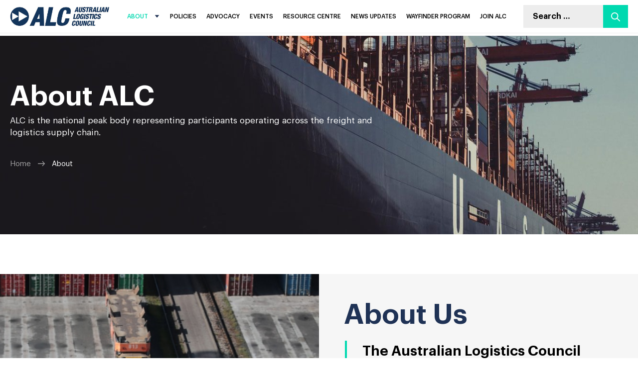

--- FILE ---
content_type: text/html; charset=UTF-8
request_url: https://austlogistics.com.au/about-alc/
body_size: 15037
content:
<!doctype html>
<html lang="en-AU">
<head>
	<!-- Google tag (gtag.js) -->
	<script async src="https://www.googletagmanager.com/gtag/js?id=G-E5HZL8TLFG"></script>
	<script>
	  window.dataLayer = window.dataLayer || [];
	  function gtag(){dataLayer.push(arguments);}
	  gtag('js', new Date());

	  gtag('config', 'G-E5HZL8TLFG');
	</script>
	
	<meta charset="UTF-8">
	<meta name="viewport" content="width=device-width, initial-scale=1">
	<link rel="profile" href="https://gmpg.org/xfn/11">
	<link rel="stylesheet" href="https://use.fontawesome.com/releases/v5.7.1/css/all.css" integrity="sha384-fnmOCqbTlWIlj8LyTjo7mOUStjsKC4pOpQbqyi7RrhN7udi9RwhKkMHpvLbHG9Sr" crossorigin="anonymous">
	<meta name='robots' content='index, follow, max-image-preview:large, max-snippet:-1, max-video-preview:-1' />

	<!-- This site is optimized with the Yoast SEO plugin v26.7 - https://yoast.com/wordpress/plugins/seo/ -->
	<title>About ALC | The Australian Logistics Council</title>
	<meta name="description" content="The Australian Logistics Council represents the major Australian logistics supply chain customers, providers, infrastructure owners and suppliers." />
	<link rel="canonical" href="https://austlogistics.com.au/about-alc/" />
	<meta property="og:locale" content="en_US" />
	<meta property="og:type" content="article" />
	<meta property="og:title" content="About ALC | The Australian Logistics Council" />
	<meta property="og:description" content="The Australian Logistics Council represents the major Australian logistics supply chain customers, providers, infrastructure owners and suppliers." />
	<meta property="og:url" content="https://austlogistics.com.au/about-alc/" />
	<meta property="og:site_name" content="ALC" />
	<meta property="article:modified_time" content="2025-01-07T10:20:36+00:00" />
	<meta property="og:image" content="https://austlogistics.com.au/wp-content/uploads/2024/11/Screenshot-2024-11-20-171848.png" />
	<meta property="og:image:width" content="1209" />
	<meta property="og:image:height" content="513" />
	<meta property="og:image:type" content="image/png" />
	<meta name="twitter:card" content="summary_large_image" />
	<meta name="twitter:label1" content="Est. reading time" />
	<meta name="twitter:data1" content="3 minutes" />
	<script type="application/ld+json" class="yoast-schema-graph">{"@context":"https://schema.org","@graph":[{"@type":"WebPage","@id":"https://austlogistics.com.au/about-alc/","url":"https://austlogistics.com.au/about-alc/","name":"About ALC | The Australian Logistics Council","isPartOf":{"@id":"https://austlogistics.com.au/#website"},"primaryImageOfPage":{"@id":"https://austlogistics.com.au/about-alc/#primaryimage"},"image":{"@id":"https://austlogistics.com.au/about-alc/#primaryimage"},"thumbnailUrl":"https://austlogistics.com.au/wp-content/uploads/2024/11/Screenshot-2024-11-20-171848.png","datePublished":"2022-05-11T07:04:25+00:00","dateModified":"2025-01-07T10:20:36+00:00","description":"The Australian Logistics Council represents the major Australian logistics supply chain customers, providers, infrastructure owners and suppliers.","inLanguage":"en-AU","potentialAction":[{"@type":"ReadAction","target":["https://austlogistics.com.au/about-alc/"]}]},{"@type":"ImageObject","inLanguage":"en-AU","@id":"https://austlogistics.com.au/about-alc/#primaryimage","url":"https://austlogistics.com.au/wp-content/uploads/2024/11/Screenshot-2024-11-20-171848.png","contentUrl":"https://austlogistics.com.au/wp-content/uploads/2024/11/Screenshot-2024-11-20-171848.png","width":1209,"height":513},{"@type":"WebSite","@id":"https://austlogistics.com.au/#website","url":"https://austlogistics.com.au/","name":"ALC","description":"Australian Logistics Council","publisher":{"@id":"https://austlogistics.com.au/#organization"},"potentialAction":[{"@type":"SearchAction","target":{"@type":"EntryPoint","urlTemplate":"https://austlogistics.com.au/?s={search_term_string}"},"query-input":{"@type":"PropertyValueSpecification","valueRequired":true,"valueName":"search_term_string"}}],"inLanguage":"en-AU"},{"@type":"Organization","@id":"https://austlogistics.com.au/#organization","name":"ALC","url":"https://austlogistics.com.au/","logo":{"@type":"ImageObject","inLanguage":"en-AU","@id":"https://austlogistics.com.au/#/schema/logo/image/","url":"https://austlogistics.com.au/wp-content/uploads/2025/04/alc-logo-update.png","contentUrl":"https://austlogistics.com.au/wp-content/uploads/2025/04/alc-logo-update.png","width":718,"height":142,"caption":"ALC"},"image":{"@id":"https://austlogistics.com.au/#/schema/logo/image/"}}]}</script>
	<!-- / Yoast SEO plugin. -->


<link rel="alternate" type="application/rss+xml" title="ALC &raquo; Feed" href="https://austlogistics.com.au/feed/" />
<link rel="alternate" type="application/rss+xml" title="ALC &raquo; Comments Feed" href="https://austlogistics.com.au/comments/feed/" />
<link rel="alternate" title="oEmbed (JSON)" type="application/json+oembed" href="https://austlogistics.com.au/wp-json/oembed/1.0/embed?url=https%3A%2F%2Faustlogistics.com.au%2Fabout-alc%2F" />
<link rel="alternate" title="oEmbed (XML)" type="text/xml+oembed" href="https://austlogistics.com.au/wp-json/oembed/1.0/embed?url=https%3A%2F%2Faustlogistics.com.au%2Fabout-alc%2F&#038;format=xml" />
<style id='wp-img-auto-sizes-contain-inline-css' type='text/css'>
img:is([sizes=auto i],[sizes^="auto," i]){contain-intrinsic-size:3000px 1500px}
/*# sourceURL=wp-img-auto-sizes-contain-inline-css */
</style>
<style id='wp-emoji-styles-inline-css' type='text/css'>

	img.wp-smiley, img.emoji {
		display: inline !important;
		border: none !important;
		box-shadow: none !important;
		height: 1em !important;
		width: 1em !important;
		margin: 0 0.07em !important;
		vertical-align: -0.1em !important;
		background: none !important;
		padding: 0 !important;
	}
/*# sourceURL=wp-emoji-styles-inline-css */
</style>
<style id='classic-theme-styles-inline-css' type='text/css'>
/*! This file is auto-generated */
.wp-block-button__link{color:#fff;background-color:#32373c;border-radius:9999px;box-shadow:none;text-decoration:none;padding:calc(.667em + 2px) calc(1.333em + 2px);font-size:1.125em}.wp-block-file__button{background:#32373c;color:#fff;text-decoration:none}
/*# sourceURL=/wp-includes/css/classic-themes.min.css */
</style>
<style id='global-styles-inline-css' type='text/css'>
:root{--wp--preset--aspect-ratio--square: 1;--wp--preset--aspect-ratio--4-3: 4/3;--wp--preset--aspect-ratio--3-4: 3/4;--wp--preset--aspect-ratio--3-2: 3/2;--wp--preset--aspect-ratio--2-3: 2/3;--wp--preset--aspect-ratio--16-9: 16/9;--wp--preset--aspect-ratio--9-16: 9/16;--wp--preset--color--black: #000000;--wp--preset--color--cyan-bluish-gray: #abb8c3;--wp--preset--color--white: #ffffff;--wp--preset--color--pale-pink: #f78da7;--wp--preset--color--vivid-red: #cf2e2e;--wp--preset--color--luminous-vivid-orange: #ff6900;--wp--preset--color--luminous-vivid-amber: #fcb900;--wp--preset--color--light-green-cyan: #7bdcb5;--wp--preset--color--vivid-green-cyan: #00d084;--wp--preset--color--pale-cyan-blue: #8ed1fc;--wp--preset--color--vivid-cyan-blue: #0693e3;--wp--preset--color--vivid-purple: #9b51e0;--wp--preset--gradient--vivid-cyan-blue-to-vivid-purple: linear-gradient(135deg,rgb(6,147,227) 0%,rgb(155,81,224) 100%);--wp--preset--gradient--light-green-cyan-to-vivid-green-cyan: linear-gradient(135deg,rgb(122,220,180) 0%,rgb(0,208,130) 100%);--wp--preset--gradient--luminous-vivid-amber-to-luminous-vivid-orange: linear-gradient(135deg,rgb(252,185,0) 0%,rgb(255,105,0) 100%);--wp--preset--gradient--luminous-vivid-orange-to-vivid-red: linear-gradient(135deg,rgb(255,105,0) 0%,rgb(207,46,46) 100%);--wp--preset--gradient--very-light-gray-to-cyan-bluish-gray: linear-gradient(135deg,rgb(238,238,238) 0%,rgb(169,184,195) 100%);--wp--preset--gradient--cool-to-warm-spectrum: linear-gradient(135deg,rgb(74,234,220) 0%,rgb(151,120,209) 20%,rgb(207,42,186) 40%,rgb(238,44,130) 60%,rgb(251,105,98) 80%,rgb(254,248,76) 100%);--wp--preset--gradient--blush-light-purple: linear-gradient(135deg,rgb(255,206,236) 0%,rgb(152,150,240) 100%);--wp--preset--gradient--blush-bordeaux: linear-gradient(135deg,rgb(254,205,165) 0%,rgb(254,45,45) 50%,rgb(107,0,62) 100%);--wp--preset--gradient--luminous-dusk: linear-gradient(135deg,rgb(255,203,112) 0%,rgb(199,81,192) 50%,rgb(65,88,208) 100%);--wp--preset--gradient--pale-ocean: linear-gradient(135deg,rgb(255,245,203) 0%,rgb(182,227,212) 50%,rgb(51,167,181) 100%);--wp--preset--gradient--electric-grass: linear-gradient(135deg,rgb(202,248,128) 0%,rgb(113,206,126) 100%);--wp--preset--gradient--midnight: linear-gradient(135deg,rgb(2,3,129) 0%,rgb(40,116,252) 100%);--wp--preset--font-size--small: 13px;--wp--preset--font-size--medium: 20px;--wp--preset--font-size--large: 36px;--wp--preset--font-size--x-large: 42px;--wp--preset--spacing--20: 0.44rem;--wp--preset--spacing--30: 0.67rem;--wp--preset--spacing--40: 1rem;--wp--preset--spacing--50: 1.5rem;--wp--preset--spacing--60: 2.25rem;--wp--preset--spacing--70: 3.38rem;--wp--preset--spacing--80: 5.06rem;--wp--preset--shadow--natural: 6px 6px 9px rgba(0, 0, 0, 0.2);--wp--preset--shadow--deep: 12px 12px 50px rgba(0, 0, 0, 0.4);--wp--preset--shadow--sharp: 6px 6px 0px rgba(0, 0, 0, 0.2);--wp--preset--shadow--outlined: 6px 6px 0px -3px rgb(255, 255, 255), 6px 6px rgb(0, 0, 0);--wp--preset--shadow--crisp: 6px 6px 0px rgb(0, 0, 0);}:where(.is-layout-flex){gap: 0.5em;}:where(.is-layout-grid){gap: 0.5em;}body .is-layout-flex{display: flex;}.is-layout-flex{flex-wrap: wrap;align-items: center;}.is-layout-flex > :is(*, div){margin: 0;}body .is-layout-grid{display: grid;}.is-layout-grid > :is(*, div){margin: 0;}:where(.wp-block-columns.is-layout-flex){gap: 2em;}:where(.wp-block-columns.is-layout-grid){gap: 2em;}:where(.wp-block-post-template.is-layout-flex){gap: 1.25em;}:where(.wp-block-post-template.is-layout-grid){gap: 1.25em;}.has-black-color{color: var(--wp--preset--color--black) !important;}.has-cyan-bluish-gray-color{color: var(--wp--preset--color--cyan-bluish-gray) !important;}.has-white-color{color: var(--wp--preset--color--white) !important;}.has-pale-pink-color{color: var(--wp--preset--color--pale-pink) !important;}.has-vivid-red-color{color: var(--wp--preset--color--vivid-red) !important;}.has-luminous-vivid-orange-color{color: var(--wp--preset--color--luminous-vivid-orange) !important;}.has-luminous-vivid-amber-color{color: var(--wp--preset--color--luminous-vivid-amber) !important;}.has-light-green-cyan-color{color: var(--wp--preset--color--light-green-cyan) !important;}.has-vivid-green-cyan-color{color: var(--wp--preset--color--vivid-green-cyan) !important;}.has-pale-cyan-blue-color{color: var(--wp--preset--color--pale-cyan-blue) !important;}.has-vivid-cyan-blue-color{color: var(--wp--preset--color--vivid-cyan-blue) !important;}.has-vivid-purple-color{color: var(--wp--preset--color--vivid-purple) !important;}.has-black-background-color{background-color: var(--wp--preset--color--black) !important;}.has-cyan-bluish-gray-background-color{background-color: var(--wp--preset--color--cyan-bluish-gray) !important;}.has-white-background-color{background-color: var(--wp--preset--color--white) !important;}.has-pale-pink-background-color{background-color: var(--wp--preset--color--pale-pink) !important;}.has-vivid-red-background-color{background-color: var(--wp--preset--color--vivid-red) !important;}.has-luminous-vivid-orange-background-color{background-color: var(--wp--preset--color--luminous-vivid-orange) !important;}.has-luminous-vivid-amber-background-color{background-color: var(--wp--preset--color--luminous-vivid-amber) !important;}.has-light-green-cyan-background-color{background-color: var(--wp--preset--color--light-green-cyan) !important;}.has-vivid-green-cyan-background-color{background-color: var(--wp--preset--color--vivid-green-cyan) !important;}.has-pale-cyan-blue-background-color{background-color: var(--wp--preset--color--pale-cyan-blue) !important;}.has-vivid-cyan-blue-background-color{background-color: var(--wp--preset--color--vivid-cyan-blue) !important;}.has-vivid-purple-background-color{background-color: var(--wp--preset--color--vivid-purple) !important;}.has-black-border-color{border-color: var(--wp--preset--color--black) !important;}.has-cyan-bluish-gray-border-color{border-color: var(--wp--preset--color--cyan-bluish-gray) !important;}.has-white-border-color{border-color: var(--wp--preset--color--white) !important;}.has-pale-pink-border-color{border-color: var(--wp--preset--color--pale-pink) !important;}.has-vivid-red-border-color{border-color: var(--wp--preset--color--vivid-red) !important;}.has-luminous-vivid-orange-border-color{border-color: var(--wp--preset--color--luminous-vivid-orange) !important;}.has-luminous-vivid-amber-border-color{border-color: var(--wp--preset--color--luminous-vivid-amber) !important;}.has-light-green-cyan-border-color{border-color: var(--wp--preset--color--light-green-cyan) !important;}.has-vivid-green-cyan-border-color{border-color: var(--wp--preset--color--vivid-green-cyan) !important;}.has-pale-cyan-blue-border-color{border-color: var(--wp--preset--color--pale-cyan-blue) !important;}.has-vivid-cyan-blue-border-color{border-color: var(--wp--preset--color--vivid-cyan-blue) !important;}.has-vivid-purple-border-color{border-color: var(--wp--preset--color--vivid-purple) !important;}.has-vivid-cyan-blue-to-vivid-purple-gradient-background{background: var(--wp--preset--gradient--vivid-cyan-blue-to-vivid-purple) !important;}.has-light-green-cyan-to-vivid-green-cyan-gradient-background{background: var(--wp--preset--gradient--light-green-cyan-to-vivid-green-cyan) !important;}.has-luminous-vivid-amber-to-luminous-vivid-orange-gradient-background{background: var(--wp--preset--gradient--luminous-vivid-amber-to-luminous-vivid-orange) !important;}.has-luminous-vivid-orange-to-vivid-red-gradient-background{background: var(--wp--preset--gradient--luminous-vivid-orange-to-vivid-red) !important;}.has-very-light-gray-to-cyan-bluish-gray-gradient-background{background: var(--wp--preset--gradient--very-light-gray-to-cyan-bluish-gray) !important;}.has-cool-to-warm-spectrum-gradient-background{background: var(--wp--preset--gradient--cool-to-warm-spectrum) !important;}.has-blush-light-purple-gradient-background{background: var(--wp--preset--gradient--blush-light-purple) !important;}.has-blush-bordeaux-gradient-background{background: var(--wp--preset--gradient--blush-bordeaux) !important;}.has-luminous-dusk-gradient-background{background: var(--wp--preset--gradient--luminous-dusk) !important;}.has-pale-ocean-gradient-background{background: var(--wp--preset--gradient--pale-ocean) !important;}.has-electric-grass-gradient-background{background: var(--wp--preset--gradient--electric-grass) !important;}.has-midnight-gradient-background{background: var(--wp--preset--gradient--midnight) !important;}.has-small-font-size{font-size: var(--wp--preset--font-size--small) !important;}.has-medium-font-size{font-size: var(--wp--preset--font-size--medium) !important;}.has-large-font-size{font-size: var(--wp--preset--font-size--large) !important;}.has-x-large-font-size{font-size: var(--wp--preset--font-size--x-large) !important;}
:where(.wp-block-post-template.is-layout-flex){gap: 1.25em;}:where(.wp-block-post-template.is-layout-grid){gap: 1.25em;}
:where(.wp-block-term-template.is-layout-flex){gap: 1.25em;}:where(.wp-block-term-template.is-layout-grid){gap: 1.25em;}
:where(.wp-block-columns.is-layout-flex){gap: 2em;}:where(.wp-block-columns.is-layout-grid){gap: 2em;}
:root :where(.wp-block-pullquote){font-size: 1.5em;line-height: 1.6;}
/*# sourceURL=global-styles-inline-css */
</style>
<link rel='stylesheet' id='austlogistics-owl-carousel-css' href='https://austlogistics.com.au/wp-content/plugins/austlogistics-core/assets/css/owl.carousel.min.css?ver=263524569' type='text/css' media='all' />
<link rel='stylesheet' id='austlogistics-owl-theme-css' href='https://austlogistics.com.au/wp-content/plugins/austlogistics-core/assets/css/owl.theme.default.min.css?ver=572019283' type='text/css' media='all' />
<link rel='stylesheet' id='austlogistics-public-css' href='https://austlogistics.com.au/wp-content/plugins/austlogistics-core/assets/css/public.css?ver=1254030479' type='text/css' media='all' />
<link rel='stylesheet' id='search-filter-plugin-styles-css' href='https://austlogistics.com.au/wp-content/plugins/search-filter-pro/public/assets/css/search-filter.min.css?ver=2.5.13' type='text/css' media='all' />
<link rel='stylesheet' id='webalive-style-css' href='https://austlogistics.com.au/wp-content/themes/webalive/style.css?ver=6.9' type='text/css' media='all' />
<link rel='stylesheet' id='bootstrap-css' href='https://austlogistics.com.au/wp-content/themes/webalive/assets/dist/css/bootstrap.min.css?ver=6.9' type='text/css' media='all' />
<link rel='stylesheet' id='webalive-css' href='https://austlogistics.com.au/wp-content/themes/webalive/assets/dist/css/theme.min.css?ver=6.9' type='text/css' media='all' />
<link rel='stylesheet' id='elementor-icons-css' href='https://austlogistics.com.au/wp-content/plugins/elementor/assets/lib/eicons/css/elementor-icons.min.css?ver=5.45.0' type='text/css' media='all' />
<link rel='stylesheet' id='elementor-frontend-css' href='https://austlogistics.com.au/wp-content/plugins/elementor/assets/css/frontend.min.css?ver=3.34.1' type='text/css' media='all' />
<link rel='stylesheet' id='elementor-post-5-css' href='https://austlogistics.com.au/wp-content/uploads/elementor/css/post-5.css?ver=1768202333' type='text/css' media='all' />
<link rel='stylesheet' id='widget-heading-css' href='https://austlogistics.com.au/wp-content/plugins/elementor/assets/css/widget-heading.min.css?ver=3.34.1' type='text/css' media='all' />
<link rel='stylesheet' id='widget-spacer-css' href='https://austlogistics.com.au/wp-content/plugins/elementor/assets/css/widget-spacer.min.css?ver=3.34.1' type='text/css' media='all' />
<link rel='stylesheet' id='widget-image-css' href='https://austlogistics.com.au/wp-content/plugins/elementor/assets/css/widget-image.min.css?ver=3.34.1' type='text/css' media='all' />
<link rel='stylesheet' id='elementor-post-717-css' href='https://austlogistics.com.au/wp-content/uploads/elementor/css/post-717.css?ver=1768202411' type='text/css' media='all' />
<link rel='stylesheet' id='elementor-gf-local-roboto-css' href='https://austlogistics.com.au/wp-content/uploads/elementor/google-fonts/css/roboto.css?ver=1746340516' type='text/css' media='all' />
<link rel='stylesheet' id='elementor-gf-local-robotoslab-css' href='https://austlogistics.com.au/wp-content/uploads/elementor/google-fonts/css/robotoslab.css?ver=1746340518' type='text/css' media='all' />
<script type="text/javascript" src="https://austlogistics.com.au/wp-includes/js/jquery/jquery.min.js?ver=3.7.1" id="jquery-core-js"></script>
<script type="text/javascript" src="https://austlogistics.com.au/wp-includes/js/jquery/jquery-migrate.min.js?ver=3.4.1" id="jquery-migrate-js"></script>
<script type="text/javascript" id="search-filter-plugin-build-js-extra">
/* <![CDATA[ */
var SF_LDATA = {"ajax_url":"https://austlogistics.com.au/wp-admin/admin-ajax.php","home_url":"https://austlogistics.com.au/","extensions":[]};
//# sourceURL=search-filter-plugin-build-js-extra
/* ]]> */
</script>
<script type="text/javascript" src="https://austlogistics.com.au/wp-content/plugins/search-filter-pro/public/assets/js/search-filter-build.min.js?ver=2.5.13" id="search-filter-plugin-build-js"></script>
<script type="text/javascript" src="https://austlogistics.com.au/wp-content/plugins/search-filter-pro/public/assets/js/chosen.jquery.min.js?ver=2.5.13" id="search-filter-plugin-chosen-js"></script>
<link rel="EditURI" type="application/rsd+xml" title="RSD" href="https://austlogistics.com.au/xmlrpc.php?rsd" />
<meta name="generator" content="WordPress 6.9" />
<link rel='shortlink' href='https://austlogistics.com.au/?p=717' />
<meta name="generator" content="Elementor 3.34.1; features: additional_custom_breakpoints; settings: css_print_method-external, google_font-enabled, font_display-auto">
			<style>
				.e-con.e-parent:nth-of-type(n+4):not(.e-lazyloaded):not(.e-no-lazyload),
				.e-con.e-parent:nth-of-type(n+4):not(.e-lazyloaded):not(.e-no-lazyload) * {
					background-image: none !important;
				}
				@media screen and (max-height: 1024px) {
					.e-con.e-parent:nth-of-type(n+3):not(.e-lazyloaded):not(.e-no-lazyload),
					.e-con.e-parent:nth-of-type(n+3):not(.e-lazyloaded):not(.e-no-lazyload) * {
						background-image: none !important;
					}
				}
				@media screen and (max-height: 640px) {
					.e-con.e-parent:nth-of-type(n+2):not(.e-lazyloaded):not(.e-no-lazyload),
					.e-con.e-parent:nth-of-type(n+2):not(.e-lazyloaded):not(.e-no-lazyload) * {
						background-image: none !important;
					}
				}
			</style>
			<link rel="icon" href="https://austlogistics.com.au/wp-content/uploads/2022/05/favico.png" sizes="32x32" />
<link rel="icon" href="https://austlogistics.com.au/wp-content/uploads/2022/05/favico.png" sizes="192x192" />
<link rel="apple-touch-icon" href="https://austlogistics.com.au/wp-content/uploads/2022/05/favico.png" />
<meta name="msapplication-TileImage" content="https://austlogistics.com.au/wp-content/uploads/2022/05/favico.png" />
		<style type="text/css" id="wp-custom-css">
			.video-part iframe {
	 background-color: #000;
}
.upcoming-events a{
	text-decoration:none !important;
}
.upcoming-events a:hover{
	color:#00d9b0;
}
.upcoming-events  h4.title.title-sub {
    margin: -5px 0 10px 0;
    padding: 0;
}
.contact-form-right-box .wpcf7 form .wpcf7-response-output {
    display: none !important
}

.teamContainer .mem-item {
    display: flex;
    flex-direction: column;
    justify-content: flex-end;
}
.subscribe-box-wrap { 
    display: none;
}
.media-cta { 
    display: none;
}
.down-sidebar {
    display: none;
}

.footer-copyright-section { 
    margin-top: 100px;
}
.webalive-main-menu li a {
    padding: 12px 15px;
}
.webalive-main-menu>.menu-item-has-children:after {
    right: 4px;
}
.panelContainer .team-item {
    height: 255px;
}
@media only screen and (max-width: 1600px){
.webalive-main-menu li a {
    padding: 12px 9px;
	  font-size: 14px;
}
}
@media only screen and (max-width: 1440px){
.webalive-main-menu li a {
    padding: 12px 10px;
    font-size: 13px;
}
}
@media only screen and (max-width: 1400px){
.webalive-main-menu li a {
    padding: 12px 8px;
    font-size: 12px;
}
.search-container input.search-field {
    width: 160px;
}
}
@media only screen and (max-width: 767px){
.footer-copyright-section { 
    margin-top: 40px !important;
}
.member-tab ul li {
    margin-bottom: 15px;
}
	.webalive-main-menu li a {
    padding: 12px 15px;
    font-size: 16px;
}
}		</style>
		</head>

<body class="wp-singular page-template page-template-elementor_header_footer page page-id-717 page-parent wp-custom-logo wp-theme-webalive no-sidebar elementor-default elementor-template-full-width elementor-kit-5 elementor-page elementor-page-717">
<div id="page" class="webalive-site">
	<a class="skip-link screen-reader-text" href="#content">Skip to content</a>
	
	
	    <header id="masthead" class="webalive-header webalive-site-inline-menu">
		<nav id="site-navigation" class="webalive-navbar">
		    <div class="container">
				<div class="webalive-menu-wrap">
					<div class="webalive-brand-wrap">
												<a class="webalive-navbar-brand" href="https://austlogistics.com.au/" rel="home">
							<img src="https://austlogistics.com.au/wp-content/uploads/2025/04/alc-logo-update.png" alt="ALC Logo">						</a>
												<span class="webalive-navbar-toggler js-show-nav">
							<i class="fas fa-bars"></i>
						</span>
					</div>
					<div class="main-menu">
                        <ul id="menu-main-menu" class="webalive-main-menu webalive-inline-menu"><li id="menu-item-1409" class="menu-item menu-item-type-post_type menu-item-object-page current-menu-item page_item page-item-717 current_page_item current-menu-ancestor current-menu-parent current_page_parent current_page_ancestor menu-item-has-children menu-item-1409"><a href="https://austlogistics.com.au/about-alc/" aria-current="page">About</a>
<ul class="sub-menu">
	<li id="menu-item-9636" class="menu-item menu-item-type-post_type menu-item-object-page current-menu-item page_item page-item-717 current_page_item menu-item-9636"><a href="https://austlogistics.com.au/about-alc/" aria-current="page">About ALC</a></li>
	<li id="menu-item-4838" class="menu-item menu-item-type-post_type menu-item-object-page menu-item-4838"><a href="https://austlogistics.com.au/our-members/">Our Members</a></li>
	<li id="menu-item-5958" class="menu-item menu-item-type-post_type menu-item-object-page menu-item-5958"><a href="https://austlogistics.com.au/our-board/">Our Board &#038; Council</a></li>
	<li id="menu-item-5957" class="menu-item menu-item-type-post_type menu-item-object-page menu-item-5957"><a href="https://austlogistics.com.au/our-team/">Our Team</a></li>
	<li id="menu-item-5960" class="menu-item menu-item-type-post_type menu-item-object-page menu-item-5960"><a href="https://austlogistics.com.au/expert-networks-taskforces/">Expert Networks &#038; Taskforces</a></li>
	<li id="menu-item-46" class="menu-item menu-item-type-post_type menu-item-object-page menu-item-46"><a href="https://austlogistics.com.au/contact-us/">Contact Us</a></li>
</ul>
</li>
<li id="menu-item-9681" class="menu-item menu-item-type-post_type menu-item-object-page menu-item-9681"><a href="https://austlogistics.com.au/alc-policies/">Policies</a></li>
<li id="menu-item-33" class="menu-item menu-item-type-post_type menu-item-object-page menu-item-33"><a href="https://austlogistics.com.au/media/">Advocacy</a></li>
<li id="menu-item-32" class="menu-item menu-item-type-post_type menu-item-object-page menu-item-32"><a href="https://austlogistics.com.au/events/">Events</a></li>
<li id="menu-item-9635" class="menu-item menu-item-type-post_type menu-item-object-page menu-item-9635"><a href="https://austlogistics.com.au/resource-centre/">Resource Centre</a></li>
<li id="menu-item-9646" class="menu-item menu-item-type-post_type menu-item-object-page menu-item-9646"><a href="https://austlogistics.com.au/subscribe/">News Updates</a></li>
<li id="menu-item-9806" class="menu-item menu-item-type-post_type menu-item-object-page menu-item-9806"><a href="https://austlogistics.com.au/wayfinder-program/">Wayfinder Program</a></li>
<li id="menu-item-9661" class="menu-item menu-item-type-post_type menu-item-object-page menu-item-9661"><a href="https://austlogistics.com.au/join-alc/">Join ALC</a></li>
</ul>                    </div>
                    <div class="search-n-login">
                        <div class="search-container">
                            <form role="search" method="get" class="search-form" action="https://austlogistics.com.au/">
				<label>
					<span class="screen-reader-text">Search for:</span>
					<input type="search" class="search-field" placeholder="Search &hellip;" value="" name="s" />
				</label>
				<input type="submit" class="search-submit" value="Search" />
			</form>                        </div>
                        <div class="mobile-search">
                            <p class="search-open-js-header search-load">Search</p>
                            <div role="search" id="searchform" class="top-search search-form-in-js-header">
                                <div class="header-search-box">
                                    <div class="search-container mobile-search-box">
                                        <form role="search" method="get" class="search-form" action="https://austlogistics.com.au/">
				<label>
					<span class="screen-reader-text">Search for:</span>
					<input type="search" class="search-field" placeholder="Search &hellip;" value="" name="s" />
				</label>
				<input type="submit" class="search-submit" value="Search" />
			</form>                                    </div>
                                </div>
                            </div>
                        </div>
                       <!-- <a href="#" class="login">
                            <span>Login</span>
                            <svg width="20" height="20" viewBox="0 0 20 20" fill="none" xmlns="http://www.w3.org/2000/svg">
                                <circle cx="9.85849" cy="9.92099" r="9.66513" fill="#1F3255"/>
                                <path d="M11.4918 9.87708L7.65282 6.22789C7.51701 6.09832 7.44088 5.92274 7.44116 5.73977C7.44144 5.55681 7.51812 5.38144 7.65432 5.25225C7.79052 5.12306 7.97509 5.05064 8.16742 5.0509C8.35976 5.05117 8.5441 5.12411 8.6799 5.25368L13.0292 9.38671C13.1606 9.5122 13.2362 9.68105 13.2401 9.85815C13.244 10.0352 13.176 10.207 13.0503 10.3376L8.68291 14.5029C8.54711 14.6325 8.36276 14.7054 8.17043 14.7057C7.9781 14.706 7.79353 14.6335 7.65733 14.5044C7.52113 14.3752 7.44445 14.1998 7.44417 14.0168C7.44389 13.8339 7.52002 13.6583 7.65582 13.5287L11.4918 9.87708Z" fill="white" stroke="white"/>
                            </svg>
                        </a>-->
                    </div>
				</div>
		    </div>
		</nav>
	</header><!-- #masthead -->
	
	<div id="content" class="webalive-site-content">		<div data-elementor-type="wp-page" data-elementor-id="717" class="elementor elementor-717">
						<section class="elementor-section elementor-top-section elementor-element elementor-element-58a6840 laptop-container elementor-section-boxed elementor-section-height-default elementor-section-height-default" data-id="58a6840" data-element_type="section" data-settings="{&quot;background_background&quot;:&quot;classic&quot;}">
							<div class="elementor-background-overlay"></div>
							<div class="elementor-container elementor-column-gap-default">
					<div class="elementor-column elementor-col-50 elementor-top-column elementor-element elementor-element-75d2d9e" data-id="75d2d9e" data-element_type="column">
			<div class="elementor-widget-wrap elementor-element-populated">
						<div class="elementor-element elementor-element-247fb01 elementor-widget elementor-widget-heading" data-id="247fb01" data-element_type="widget" data-widget_type="heading.default">
				<div class="elementor-widget-container">
					<h2 class="elementor-heading-title elementor-size-default">About ALC</h2>				</div>
				</div>
				<div class="elementor-element elementor-element-5fd1641 elementor-widget elementor-widget-heading" data-id="5fd1641" data-element_type="widget" data-widget_type="heading.default">
				<div class="elementor-widget-container">
					<p class="elementor-heading-title elementor-size-default">ALC is the national peak body representing participants operating across the freight and logistics supply chain. </p>				</div>
				</div>
				<div class="elementor-element elementor-element-a58c8c4 elementor-widget elementor-widget-austlogistics-page-heading" data-id="a58c8c4" data-element_type="widget" data-widget_type="austlogistics-page-heading.default">
				<div class="elementor-widget-container">
					        <!-- Add Markup Starts -->
		<div class="pc-breadcrumb">
			<span class="menu-name-part"><a href="https://austlogistics.com.au/">Home</a></span>
			<span class="dynamic-menu-mid"><svg width="14" height="10" viewBox="0 0 14 10" fill="none" xmlns="http://www.w3.org/2000/svg">
<path d="M8.92956 9.81116C8.81095 9.68438 8.7439 9.51253 8.74299 9.33304C8.74208 9.15355 8.8074 8.98094 8.92472 8.85279L11.8754 5.68142L0.6319 5.68142C0.464309 5.68142 0.303583 5.6101 0.185079 5.48315C0.0665748 5.3562 7.27074e-07 5.18402 7.34921e-07 5.00449C7.42769e-07 4.82495 0.0665748 4.65277 0.185079 4.52582C0.303583 4.39887 0.46431 4.32755 0.6319 4.32755L11.8754 4.32755L8.91988 1.15322C8.80356 1.02452 8.73892 0.85212 8.73983 0.672977C8.74073 0.493834 8.8071 0.322197 8.92472 0.194848C8.98346 0.132595 9.05307 0.083348 9.12957 0.0499175C9.20608 0.016487 9.28798 -0.000471661 9.37061 9.76732e-06C9.45323 0.000491195 9.53496 0.0184036 9.61112 0.0527237C9.68728 0.0870438 9.75639 0.137099 9.81449 0.200032L13.8202 4.52234C13.8749 4.58498 13.9193 4.6571 13.9516 4.73564C13.9844 4.818 14.0009 4.90678 14 4.99634C14.0001 5.17342 13.9356 5.34353 13.8202 5.47034L9.81449 9.79265C9.75778 9.85657 9.68978 9.9078 9.61445 9.94338C9.53912 9.97895 9.45794 9.99815 9.37563 9.99987C9.29332 10.0016 9.21151 9.9858 9.13494 9.95341C9.05837 9.92102 8.98856 9.87267 8.92956 9.81116Z" fill="white" fill-opacity="0.6"/>
</svg></span>
			<span class="menu-name-part">About</span>		</div>   
        <!-- Add Markup Ends -->
					</div>
				</div>
					</div>
		</div>
				<div class="elementor-column elementor-col-50 elementor-top-column elementor-element elementor-element-248228b" data-id="248228b" data-element_type="column">
			<div class="elementor-widget-wrap">
							</div>
		</div>
					</div>
		</section>
				<section class="elementor-section elementor-top-section elementor-element elementor-element-7198ca8 elementor-section-full_width more-about-section elementor-section-height-default elementor-section-height-default" data-id="7198ca8" data-element_type="section" data-settings="{&quot;background_background&quot;:&quot;classic&quot;}">
						<div class="elementor-container elementor-column-gap-default">
					<div class="elementor-column elementor-col-50 elementor-top-column elementor-element elementor-element-f87ef99" data-id="f87ef99" data-element_type="column" data-settings="{&quot;background_background&quot;:&quot;classic&quot;}">
			<div class="elementor-widget-wrap elementor-element-populated">
							</div>
		</div>
				<div class="elementor-column elementor-col-50 elementor-top-column elementor-element elementor-element-10b1d33 more-about" data-id="10b1d33" data-element_type="column">
			<div class="elementor-widget-wrap elementor-element-populated">
						<div class="elementor-element elementor-element-4cb2614 elementor-widget elementor-widget-heading" data-id="4cb2614" data-element_type="widget" data-widget_type="heading.default">
				<div class="elementor-widget-container">
					<h1 class="elementor-heading-title elementor-size-default">About Us</h1>				</div>
				</div>
				<div class="elementor-element elementor-element-db74d10 sub-title-left-border white-color-border elementor-widget elementor-widget-heading" data-id="db74d10" data-element_type="widget" data-widget_type="heading.default">
				<div class="elementor-widget-container">
					<h4 class="elementor-heading-title elementor-size-default">The Australian Logistics Council (ALC) was established in 2002 to work with all levels of government to transform the freight and logistics industry.</h4>				</div>
				</div>
				<div class="elementor-element elementor-element-4a2177b elementor-widget elementor-widget-heading" data-id="4a2177b" data-element_type="widget" data-widget_type="heading.default">
				<div class="elementor-widget-container">
					<p class="elementor-heading-title elementor-size-default">While the world has changed since that time, our purpose has not and we remain focused on helping to shape tomorrow’s supply chains, today. We do this by working alongside governments, policy makers and regulators to provide strategic advice and insights that improve the safety, efficiency and sustainability of the sector.</p>				</div>
				</div>
				<div class="elementor-element elementor-element-c8a2cac elementor-widget elementor-widget-heading" data-id="c8a2cac" data-element_type="widget" data-widget_type="heading.default">
				<div class="elementor-widget-container">
					<p class="elementor-heading-title elementor-size-default">Our membership stretches the length and breadth of the supply chain providing us with a unique perspective on the challenges and opportunities in the sector. Collectively we are committed to improving the industry, strengthening the economy and meeting community, and customer, expectations.</p>				</div>
				</div>
				<div class="elementor-element elementor-element-04a0b0f more-btn btn-blue long-text-button2 elementor-align-left elementor-widget elementor-widget-button" data-id="04a0b0f" data-element_type="widget" data-widget_type="button.default">
				<div class="elementor-widget-container">
									<div class="elementor-button-wrapper">
					<a class="elementor-button elementor-button-link elementor-size-sm" href="https://austlogistics.com.au/about-alc/about-alc-learn-more/">
						<span class="elementor-button-content-wrapper">
						<span class="elementor-button-icon">
				<svg xmlns="http://www.w3.org/2000/svg" width="7" height="12" viewBox="0 0 7 12" fill="none"><path d="M4.69101 6.48909L0.718987 2.71348C0.578481 2.57943 0.499709 2.39777 0.500001 2.20846C0.500293 2.01915 0.579624 1.83771 0.720543 1.70405C0.861462 1.57039 1.05243 1.49545 1.25142 1.49573C1.45042 1.49601 1.64115 1.57147 1.78166 1.70553L6.28168 5.98173C6.41765 6.11157 6.49578 6.28627 6.49983 6.4695C6.50389 6.65274 6.43356 6.83041 6.30346 6.96558L1.78477 11.2752C1.64426 11.4092 1.45353 11.4847 1.25454 11.485C1.05554 11.4853 0.864573 11.4103 0.723654 11.2767C0.582735 11.143 0.503404 10.9616 0.503112 10.7723C0.50282 10.5829 0.581592 10.4013 0.722099 10.2672L4.69101 6.48909Z" fill="white" stroke="white"></path></svg>			</span>
									<span class="elementor-button-text">Learn More</span>
					</span>
					</a>
				</div>
								</div>
				</div>
					</div>
		</div>
					</div>
		</section>
				<section class="elementor-section elementor-top-section elementor-element elementor-element-ec0b2de elementor-section-boxed elementor-section-height-default elementor-section-height-default" data-id="ec0b2de" data-element_type="section">
						<div class="elementor-container elementor-column-gap-default">
					<div class="elementor-column elementor-col-100 elementor-top-column elementor-element elementor-element-2b67cc1" data-id="2b67cc1" data-element_type="column">
			<div class="elementor-widget-wrap elementor-element-populated">
						<div class="elementor-element elementor-element-47e285c elementor-widget elementor-widget-spacer" data-id="47e285c" data-element_type="widget" data-widget_type="spacer.default">
				<div class="elementor-widget-container">
							<div class="elementor-spacer">
			<div class="elementor-spacer-inner"></div>
		</div>
						</div>
				</div>
					</div>
		</div>
					</div>
		</section>
				<section class="elementor-section elementor-top-section elementor-element elementor-element-0e8fbe3 elementor-section-boxed elementor-section-height-default elementor-section-height-default" data-id="0e8fbe3" data-element_type="section">
						<div class="elementor-container elementor-column-gap-default">
					<div class="elementor-column elementor-col-100 elementor-top-column elementor-element elementor-element-69b5fc3" data-id="69b5fc3" data-element_type="column">
			<div class="elementor-widget-wrap elementor-element-populated">
						<div class="elementor-element elementor-element-81342ff elementor-widget elementor-widget-image" data-id="81342ff" data-element_type="widget" data-widget_type="image.default">
				<div class="elementor-widget-container">
															<img fetchpriority="high" decoding="async" width="1209" height="513" src="https://austlogistics.com.au/wp-content/uploads/2024/11/Screenshot-2024-11-20-171848.png" class="attachment-full size-full wp-image-10341" alt="" srcset="https://austlogistics.com.au/wp-content/uploads/2024/11/Screenshot-2024-11-20-171848.png 1209w, https://austlogistics.com.au/wp-content/uploads/2024/11/Screenshot-2024-11-20-171848-300x127.png 300w, https://austlogistics.com.au/wp-content/uploads/2024/11/Screenshot-2024-11-20-171848-1024x435.png 1024w, https://austlogistics.com.au/wp-content/uploads/2024/11/Screenshot-2024-11-20-171848-768x326.png 768w" sizes="(max-width: 1209px) 100vw, 1209px" />															</div>
				</div>
					</div>
		</div>
					</div>
		</section>
				<section class="elementor-section elementor-top-section elementor-element elementor-element-8308c89 laptop-container elementor-section-boxed elementor-section-height-default elementor-section-height-default" data-id="8308c89" data-element_type="section" data-settings="{&quot;background_background&quot;:&quot;classic&quot;}">
						<div class="elementor-container elementor-column-gap-default">
					<div class="elementor-column elementor-col-50 elementor-top-column elementor-element elementor-element-77a0868" data-id="77a0868" data-element_type="column">
			<div class="elementor-widget-wrap elementor-element-populated">
						<div class="elementor-element elementor-element-8fcca9a elementor-widget elementor-widget-heading" data-id="8fcca9a" data-element_type="widget" data-widget_type="heading.default">
				<div class="elementor-widget-container">
					<h2 class="elementor-heading-title elementor-size-default">ALC Strategy</h2>				</div>
				</div>
				<div class="elementor-element elementor-element-3fb1198 elementor-widget elementor-widget-text-editor" data-id="3fb1198" data-element_type="widget" data-widget_type="text-editor.default">
				<div class="elementor-widget-container">
									<p>ALC&#8217;s vision is to be the independent, trusted voice, of modern supply chain for Australia. Through extensive consultation with industry the ALC is shaping leadership, guiding stakeholders and facilitating sustained improvement through people, interconnected infrastructure, national strategies &amp; policies, decarbonisation &amp; energy transition, safety &amp; wellness and end to end supply chain cooperation.</p><h3 class="elementor-image-box-title"> </h3><p> </p>								</div>
				</div>
				<div class="elementor-element elementor-element-4f2843a more-btn btn-blue long-text-button elementor-align-left elementor-widget elementor-widget-button" data-id="4f2843a" data-element_type="widget" data-widget_type="button.default">
				<div class="elementor-widget-container">
									<div class="elementor-button-wrapper">
					<a class="elementor-button elementor-button-link elementor-size-sm" href="https://austlogistics.com.au/wp-content/uploads/2024/11/Strategy-240119-ALC-Strategy-2023-25-FULL.pdf">
						<span class="elementor-button-content-wrapper">
						<span class="elementor-button-icon">
				<svg xmlns="http://www.w3.org/2000/svg" width="7" height="12" viewBox="0 0 7 12" fill="none"><path d="M4.69101 6.48909L0.718987 2.71348C0.578481 2.57943 0.499709 2.39777 0.500001 2.20846C0.500293 2.01915 0.579624 1.83771 0.720543 1.70405C0.861462 1.57039 1.05243 1.49545 1.25142 1.49573C1.45042 1.49601 1.64115 1.57147 1.78166 1.70553L6.28168 5.98173C6.41765 6.11157 6.49578 6.28627 6.49983 6.4695C6.50389 6.65274 6.43356 6.83041 6.30346 6.96558L1.78477 11.2752C1.64426 11.4092 1.45353 11.4847 1.25454 11.485C1.05554 11.4853 0.864573 11.4103 0.723654 11.2767C0.582735 11.143 0.503404 10.9616 0.503112 10.7723C0.50282 10.5829 0.581592 10.4013 0.722099 10.2672L4.69101 6.48909Z" fill="white" stroke="white"></path></svg>			</span>
									<span class="elementor-button-text">Find about more about ALC Strategy Planning</span>
					</span>
					</a>
				</div>
								</div>
				</div>
					</div>
		</div>
				<div class="elementor-column elementor-col-50 elementor-top-column elementor-element elementor-element-19e44f7" data-id="19e44f7" data-element_type="column">
			<div class="elementor-widget-wrap elementor-element-populated">
						<div class="elementor-element elementor-element-2d2fe76 elementor-widget elementor-widget-image" data-id="2d2fe76" data-element_type="widget" data-widget_type="image.default">
				<div class="elementor-widget-container">
															<img decoding="async" width="700" height="393" src="https://austlogistics.com.au/wp-content/uploads/2022/06/our-policy-committees.jpg" class="attachment-full size-full wp-image-1950" alt="" srcset="https://austlogistics.com.au/wp-content/uploads/2022/06/our-policy-committees.jpg 700w, https://austlogistics.com.au/wp-content/uploads/2022/06/our-policy-committees-300x168.jpg 300w" sizes="(max-width: 700px) 100vw, 700px" />															</div>
				</div>
					</div>
		</div>
					</div>
		</section>
				<section class="elementor-section elementor-top-section elementor-element elementor-element-b49f1db elementor-section-boxed elementor-section-height-default elementor-section-height-default" data-id="b49f1db" data-element_type="section">
						<div class="elementor-container elementor-column-gap-default">
					<div class="elementor-column elementor-col-100 elementor-top-column elementor-element elementor-element-6bd3a28" data-id="6bd3a28" data-element_type="column">
			<div class="elementor-widget-wrap">
							</div>
		</div>
					</div>
		</section>
				<section class="elementor-section elementor-top-section elementor-element elementor-element-df2d3e7 laptop-container elementor-section-boxed elementor-section-height-default elementor-section-height-default" data-id="df2d3e7" data-element_type="section" data-settings="{&quot;background_background&quot;:&quot;classic&quot;}">
						<div class="elementor-container elementor-column-gap-default">
					<div class="elementor-column elementor-col-100 elementor-top-column elementor-element elementor-element-40d700f" data-id="40d700f" data-element_type="column">
			<div class="elementor-widget-wrap elementor-element-populated">
						<div class="elementor-element elementor-element-4685fdb elementor-widget elementor-widget-heading" data-id="4685fdb" data-element_type="widget" data-widget_type="heading.default">
				<div class="elementor-widget-container">
					<h2 class="elementor-heading-title elementor-size-default">Learn More</h2>				</div>
				</div>
				<section class="elementor-section elementor-inner-section elementor-element elementor-element-e33f968 elementor-section-full_width policy-section-section elementor-section-height-default elementor-section-height-default" data-id="e33f968" data-element_type="section">
						<div class="elementor-container elementor-column-gap-default">
					<div class="elementor-column elementor-col-25 elementor-inner-column elementor-element elementor-element-d600d9a" data-id="d600d9a" data-element_type="column" data-settings="{&quot;background_background&quot;:&quot;classic&quot;}">
			<div class="elementor-widget-wrap elementor-element-populated">
						<div class="elementor-element elementor-element-6e2edab elementor-widget elementor-widget-image" data-id="6e2edab" data-element_type="widget" data-widget_type="image.default">
				<div class="elementor-widget-container">
															<img decoding="async" width="1500" height="1000" src="https://austlogistics.com.au/wp-content/uploads/2024/03/LAURITZ_AL7692_258_LoRes.jpg" class="attachment-full size-full wp-image-9236" alt="" srcset="https://austlogistics.com.au/wp-content/uploads/2024/03/LAURITZ_AL7692_258_LoRes.jpg 1500w, https://austlogistics.com.au/wp-content/uploads/2024/03/LAURITZ_AL7692_258_LoRes-300x200.jpg 300w, https://austlogistics.com.au/wp-content/uploads/2024/03/LAURITZ_AL7692_258_LoRes-1024x683.jpg 1024w, https://austlogistics.com.au/wp-content/uploads/2024/03/LAURITZ_AL7692_258_LoRes-768x512.jpg 768w" sizes="(max-width: 1500px) 100vw, 1500px" />															</div>
				</div>
				<div class="elementor-element elementor-element-bfd3520 elementor-widget elementor-widget-heading" data-id="bfd3520" data-element_type="widget" data-widget_type="heading.default">
				<div class="elementor-widget-container">
					<h4 class="elementor-heading-title elementor-size-default"><a href="https://austlogistics.com.au/wp-content/uploads/2022/07/2022_04-ALC-annual-report-low-res.pdf" target="_blank">Our Policies</a></h4>				</div>
				</div>
				<div class="elementor-element elementor-element-cd5c923 elementor-widget elementor-widget-heading" data-id="cd5c923" data-element_type="widget" data-widget_type="heading.default">
				<div class="elementor-widget-container">
					<p class="elementor-heading-title elementor-size-default">Find out more about our policy work </p>				</div>
				</div>
				<div class="elementor-element elementor-element-17bf84c more-btn elementor-widget elementor-widget-button" data-id="17bf84c" data-element_type="widget" data-widget_type="button.default">
				<div class="elementor-widget-container">
									<div class="elementor-button-wrapper">
					<a class="elementor-button elementor-button-link elementor-size-sm" href="https://austlogistics.com.au/policy/" target="_blank">
						<span class="elementor-button-content-wrapper">
						<span class="elementor-button-icon">
				<svg xmlns="http://www.w3.org/2000/svg" width="7" height="12" viewBox="0 0 7 12" fill="none"><path d="M4.69101 5.99873L0.718987 2.21907C0.578481 2.08487 0.499709 1.90301 0.500001 1.7135C0.500293 1.52399 0.579624 1.34235 0.720543 1.20855C0.861462 1.07474 1.05243 0.999723 1.25142 1C1.45042 1.00028 1.64115 1.07583 1.78166 1.21003L6.28168 5.49082C6.41765 5.62081 6.49578 5.7957 6.49983 5.97913C6.50389 6.16255 6.43356 6.34042 6.30346 6.47574L1.78477 10.79C1.64426 10.9242 1.45353 10.9997 1.25454 11C1.05554 11.0003 0.864573 10.9253 0.723654 10.7915C0.582735 10.6576 0.503404 10.476 0.503112 10.2865C0.50282 10.097 0.581592 9.91513 0.722099 9.78093L4.69101 5.99873Z" fill="#00D9B0" stroke="#00D9B0"></path></svg>			</span>
									<span class="elementor-button-text">Read More</span>
					</span>
					</a>
				</div>
								</div>
				</div>
					</div>
		</div>
				<div class="elementor-column elementor-col-25 elementor-inner-column elementor-element elementor-element-570ca51" data-id="570ca51" data-element_type="column" data-settings="{&quot;background_background&quot;:&quot;classic&quot;}">
			<div class="elementor-widget-wrap elementor-element-populated">
						<div class="elementor-element elementor-element-ea0a915 elementor-widget elementor-widget-image" data-id="ea0a915" data-element_type="widget" data-widget_type="image.default">
				<div class="elementor-widget-container">
															<img loading="lazy" decoding="async" width="500" height="333" src="https://austlogistics.com.au/wp-content/uploads/2022/06/connected-supply-chain.jpg" class="attachment-full size-full wp-image-1957" alt="" srcset="https://austlogistics.com.au/wp-content/uploads/2022/06/connected-supply-chain.jpg 500w, https://austlogistics.com.au/wp-content/uploads/2022/06/connected-supply-chain-300x200.jpg 300w" sizes="(max-width: 500px) 100vw, 500px" />															</div>
				</div>
				<div class="elementor-element elementor-element-1aa48b4 elementor-widget elementor-widget-heading" data-id="1aa48b4" data-element_type="widget" data-widget_type="heading.default">
				<div class="elementor-widget-container">
					<h4 class="elementor-heading-title elementor-size-default"><a href="https://austlogistics.com.au/our-members/">Our Members</a></h4>				</div>
				</div>
				<div class="elementor-element elementor-element-ac3950b elementor-widget elementor-widget-heading" data-id="ac3950b" data-element_type="widget" data-widget_type="heading.default">
				<div class="elementor-widget-container">
					<p class="elementor-heading-title elementor-size-default">Our membership stretches the length and breadth of the supply chain.</p>				</div>
				</div>
				<div class="elementor-element elementor-element-2505dd2 more-btn elementor-widget elementor-widget-button" data-id="2505dd2" data-element_type="widget" data-widget_type="button.default">
				<div class="elementor-widget-container">
									<div class="elementor-button-wrapper">
					<a class="elementor-button elementor-button-link elementor-size-sm" href="https://austlogistics.com.au/our-members/">
						<span class="elementor-button-content-wrapper">
						<span class="elementor-button-icon">
				<svg xmlns="http://www.w3.org/2000/svg" width="7" height="12" viewBox="0 0 7 12" fill="none"><path d="M4.69101 5.99873L0.718987 2.21907C0.578481 2.08487 0.499709 1.90301 0.500001 1.7135C0.500293 1.52399 0.579624 1.34235 0.720543 1.20855C0.861462 1.07474 1.05243 0.999723 1.25142 1C1.45042 1.00028 1.64115 1.07583 1.78166 1.21003L6.28168 5.49082C6.41765 5.62081 6.49578 5.7957 6.49983 5.97913C6.50389 6.16255 6.43356 6.34042 6.30346 6.47574L1.78477 10.79C1.64426 10.9242 1.45353 10.9997 1.25454 11C1.05554 11.0003 0.864573 10.9253 0.723654 10.7915C0.582735 10.6576 0.503404 10.476 0.503112 10.2865C0.50282 10.097 0.581592 9.91513 0.722099 9.78093L4.69101 5.99873Z" fill="#233253" stroke="#233253"></path></svg>			</span>
									<span class="elementor-button-text">Read More</span>
					</span>
					</a>
				</div>
								</div>
				</div>
					</div>
		</div>
				<div class="elementor-column elementor-col-25 elementor-inner-column elementor-element elementor-element-5bbd1fa" data-id="5bbd1fa" data-element_type="column" data-settings="{&quot;background_background&quot;:&quot;classic&quot;}">
			<div class="elementor-widget-wrap elementor-element-populated">
						<div class="elementor-element elementor-element-f8b9e70 elementor-widget elementor-widget-image" data-id="f8b9e70" data-element_type="widget" data-widget_type="image.default">
				<div class="elementor-widget-container">
															<img loading="lazy" decoding="async" width="500" height="333" src="https://austlogistics.com.au/wp-content/uploads/2022/06/latest-news.jpg" class="attachment-full size-full wp-image-2849" alt="" srcset="https://austlogistics.com.au/wp-content/uploads/2022/06/latest-news.jpg 500w, https://austlogistics.com.au/wp-content/uploads/2022/06/latest-news-300x200.jpg 300w" sizes="(max-width: 500px) 100vw, 500px" />															</div>
				</div>
				<div class="elementor-element elementor-element-c2585cc elementor-widget elementor-widget-heading" data-id="c2585cc" data-element_type="widget" data-widget_type="heading.default">
				<div class="elementor-widget-container">
					<h4 class="elementor-heading-title elementor-size-default"><a href="https://austlogistics.com.au/knowledge-centre/">Latest News </a></h4>				</div>
				</div>
				<div class="elementor-element elementor-element-e7d5a1b elementor-widget elementor-widget-heading" data-id="e7d5a1b" data-element_type="widget" data-widget_type="heading.default">
				<div class="elementor-widget-container">
					<p class="elementor-heading-title elementor-size-default">Read more about our advocacy and engagement activities.</p>				</div>
				</div>
				<div class="elementor-element elementor-element-760108a more-btn elementor-widget elementor-widget-button" data-id="760108a" data-element_type="widget" data-widget_type="button.default">
				<div class="elementor-widget-container">
									<div class="elementor-button-wrapper">
					<a class="elementor-button elementor-button-link elementor-size-sm" href="https://austlogistics.com.au/knowledge-centre/">
						<span class="elementor-button-content-wrapper">
						<span class="elementor-button-icon">
				<svg xmlns="http://www.w3.org/2000/svg" width="7" height="12" viewBox="0 0 7 12" fill="none"><path d="M4.69101 5.99873L0.718987 2.21907C0.578481 2.08487 0.499709 1.90301 0.500001 1.7135C0.500293 1.52399 0.579624 1.34235 0.720543 1.20855C0.861462 1.07474 1.05243 0.999723 1.25142 1C1.45042 1.00028 1.64115 1.07583 1.78166 1.21003L6.28168 5.49082C6.41765 5.62081 6.49578 5.7957 6.49983 5.97913C6.50389 6.16255 6.43356 6.34042 6.30346 6.47574L1.78477 10.79C1.64426 10.9242 1.45353 10.9997 1.25454 11C1.05554 11.0003 0.864573 10.9253 0.723654 10.7915C0.582735 10.6576 0.503404 10.476 0.503112 10.2865C0.50282 10.097 0.581592 9.91513 0.722099 9.78093L4.69101 5.99873Z" fill="#479BD4" stroke="#479BD4"></path></svg>			</span>
									<span class="elementor-button-text">Read More</span>
					</span>
					</a>
				</div>
								</div>
				</div>
					</div>
		</div>
				<div class="elementor-column elementor-col-25 elementor-inner-column elementor-element elementor-element-b4e51a4" data-id="b4e51a4" data-element_type="column" data-settings="{&quot;background_background&quot;:&quot;classic&quot;}">
			<div class="elementor-widget-wrap elementor-element-populated">
						<div class="elementor-element elementor-element-b03fe0e elementor-widget elementor-widget-image" data-id="b03fe0e" data-element_type="widget" data-widget_type="image.default">
				<div class="elementor-widget-container">
															<img loading="lazy" decoding="async" width="2000" height="1334" src="https://austlogistics.com.au/wp-content/uploads/2024/10/ALC20240930-1696-www.fluential.au_.jpg" class="attachment-full size-full wp-image-9676" alt="" srcset="https://austlogistics.com.au/wp-content/uploads/2024/10/ALC20240930-1696-www.fluential.au_.jpg 2000w, https://austlogistics.com.au/wp-content/uploads/2024/10/ALC20240930-1696-www.fluential.au_-300x200.jpg 300w, https://austlogistics.com.au/wp-content/uploads/2024/10/ALC20240930-1696-www.fluential.au_-1024x683.jpg 1024w, https://austlogistics.com.au/wp-content/uploads/2024/10/ALC20240930-1696-www.fluential.au_-768x512.jpg 768w, https://austlogistics.com.au/wp-content/uploads/2024/10/ALC20240930-1696-www.fluential.au_-1536x1025.jpg 1536w" sizes="(max-width: 2000px) 100vw, 2000px" />															</div>
				</div>
				<div class="elementor-element elementor-element-d2ae57a elementor-widget elementor-widget-heading" data-id="d2ae57a" data-element_type="widget" data-widget_type="heading.default">
				<div class="elementor-widget-container">
					<h4 class="elementor-heading-title elementor-size-default"><a href="https://austlogistics.com.au/events/" target="_blank">Events</a></h4>				</div>
				</div>
				<div class="elementor-element elementor-element-aedb7d9 elementor-widget elementor-widget-heading" data-id="aedb7d9" data-element_type="widget" data-widget_type="heading.default">
				<div class="elementor-widget-container">
					<p class="elementor-heading-title elementor-size-default"> Find out about events and how you can register to attend.</p>				</div>
				</div>
				<div class="elementor-element elementor-element-68a6662 more-btn elementor-widget elementor-widget-button" data-id="68a6662" data-element_type="widget" data-widget_type="button.default">
				<div class="elementor-widget-container">
									<div class="elementor-button-wrapper">
					<a class="elementor-button elementor-button-link elementor-size-sm" href="https://austlogistics.com.au/events/">
						<span class="elementor-button-content-wrapper">
						<span class="elementor-button-icon">
				<svg xmlns="http://www.w3.org/2000/svg" width="7" height="12" viewBox="0 0 7 12" fill="none"><path d="M4.69101 5.99873L0.718987 2.21907C0.578481 2.08487 0.499709 1.90301 0.500001 1.7135C0.500293 1.52399 0.579624 1.34235 0.720543 1.20855C0.861462 1.07474 1.05243 0.999723 1.25142 1C1.45042 1.00028 1.64115 1.07583 1.78166 1.21003L6.28168 5.49082C6.41765 5.62081 6.49578 5.7957 6.49983 5.97913C6.50389 6.16255 6.43356 6.34042 6.30346 6.47574L1.78477 10.79C1.64426 10.9242 1.45353 10.9997 1.25454 11C1.05554 11.0003 0.864573 10.9253 0.723654 10.7915C0.582735 10.6576 0.503404 10.476 0.503112 10.2865C0.50282 10.097 0.581592 9.91513 0.722099 9.78093L4.69101 5.99873Z" fill="#479BD4" stroke="#479BD4"></path></svg>			</span>
									<span class="elementor-button-text">Read More</span>
					</span>
					</a>
				</div>
								</div>
				</div>
					</div>
		</div>
					</div>
		</section>
					</div>
		</div>
					</div>
		</section>
				<section class="elementor-section elementor-top-section elementor-element elementor-element-226d9a3 elementor-section-boxed elementor-section-height-default elementor-section-height-default" data-id="226d9a3" data-element_type="section">
						<div class="elementor-container elementor-column-gap-default">
					<div class="elementor-column elementor-col-100 elementor-top-column elementor-element elementor-element-9bc225b" data-id="9bc225b" data-element_type="column">
			<div class="elementor-widget-wrap elementor-element-populated">
						<section class="elementor-section elementor-inner-section elementor-element elementor-element-f23c701 elementor-section-height-min-height elementor-section-boxed elementor-section-height-default" data-id="f23c701" data-element_type="section">
						<div class="elementor-container elementor-column-gap-default">
					<div class="elementor-column elementor-col-50 elementor-inner-column elementor-element elementor-element-dc23416" data-id="dc23416" data-element_type="column">
			<div class="elementor-widget-wrap elementor-element-populated">
						<div class="elementor-element elementor-element-0191625 elementor-widget elementor-widget-image" data-id="0191625" data-element_type="widget" data-widget_type="image.default">
				<div class="elementor-widget-container">
															<img loading="lazy" decoding="async" width="600" height="338" src="https://austlogistics.com.au/wp-content/uploads/2022/06/industry-facts.jpg" class="attachment-full size-full wp-image-1932" alt="" srcset="https://austlogistics.com.au/wp-content/uploads/2022/06/industry-facts.jpg 600w, https://austlogistics.com.au/wp-content/uploads/2022/06/industry-facts-300x169.jpg 300w" sizes="(max-width: 600px) 100vw, 600px" />															</div>
				</div>
					</div>
		</div>
				<div class="elementor-column elementor-col-50 elementor-inner-column elementor-element elementor-element-bd173ec" data-id="bd173ec" data-element_type="column" data-settings="{&quot;background_background&quot;:&quot;classic&quot;}">
			<div class="elementor-widget-wrap elementor-element-populated">
						<div class="elementor-element elementor-element-f6eeae9 elementor-widget elementor-widget-heading" data-id="f6eeae9" data-element_type="widget" data-widget_type="heading.default">
				<div class="elementor-widget-container">
					<h4 class="elementor-heading-title elementor-size-default"><a href="https://austlogistics.com.au/industry-facts/">Industry Facts</a></h4>				</div>
				</div>
				<div class="elementor-element elementor-element-52a49a3 elementor-widget elementor-widget-heading" data-id="52a49a3" data-element_type="widget" data-widget_type="heading.default">
				<div class="elementor-widget-container">
					<p class="elementor-heading-title elementor-size-default">Learn more about the freight and logistics supply chain.</p>				</div>
				</div>
				<div class="elementor-element elementor-element-52f593e more-btn elementor-widget elementor-widget-button" data-id="52f593e" data-element_type="widget" data-widget_type="button.default">
				<div class="elementor-widget-container">
									<div class="elementor-button-wrapper">
					<a class="elementor-button elementor-button-link elementor-size-sm" href="https://austlogistics.com.au/industry-facts/">
						<span class="elementor-button-content-wrapper">
						<span class="elementor-button-icon">
				<svg xmlns="http://www.w3.org/2000/svg" width="7" height="12" viewBox="0 0 7 12" fill="none"><path d="M4.69101 5.99873L0.718987 2.21907C0.578481 2.08487 0.499709 1.90301 0.500001 1.7135C0.500293 1.52399 0.579624 1.34235 0.720543 1.20855C0.861462 1.07474 1.05243 0.999723 1.25142 1C1.45042 1.00028 1.64115 1.07583 1.78166 1.21003L6.28168 5.49082C6.41765 5.62081 6.49578 5.7957 6.49983 5.97913C6.50389 6.16255 6.43356 6.34042 6.30346 6.47574L1.78477 10.79C1.64426 10.9242 1.45353 10.9997 1.25454 11C1.05554 11.0003 0.864573 10.9253 0.723654 10.7915C0.582735 10.6576 0.503404 10.476 0.503112 10.2865C0.50282 10.097 0.581592 9.91513 0.722099 9.78093L4.69101 5.99873Z" fill="#479BD4" stroke="#479BD4"></path></svg>			</span>
									<span class="elementor-button-text">More</span>
					</span>
					</a>
				</div>
								</div>
				</div>
					</div>
		</div>
					</div>
		</section>
					</div>
		</div>
					</div>
		</section>
				</div>
		
	</div><!-- #content -->
	
	<footer class="webalive-footer">
		<!-- Widgets -->
		<div class="container">
			<div class="row">
				<div class="col-md-4 col-sm-6 colume-1">
                    <div class="colume-box-1">
                        <div id="block-14" class="widget webalive-footer-widget widget_block widget_media_image">
<figure class="wp-block-image size-full is-resized"><img loading="lazy" decoding="async" width="1612" height="303" src="https://austlogistics.com.au/wp-content/uploads/2025/03/ALC-Logo_2025_White_Print.png" alt="" class="wp-image-10624" style="width:227px;height:auto" srcset="https://austlogistics.com.au/wp-content/uploads/2025/03/ALC-Logo_2025_White_Print.png 1612w, https://austlogistics.com.au/wp-content/uploads/2025/03/ALC-Logo_2025_White_Print-300x56.png 300w, https://austlogistics.com.au/wp-content/uploads/2025/03/ALC-Logo_2025_White_Print-1024x192.png 1024w, https://austlogistics.com.au/wp-content/uploads/2025/03/ALC-Logo_2025_White_Print-768x144.png 768w, https://austlogistics.com.au/wp-content/uploads/2025/03/ALC-Logo_2025_White_Print-1536x289.png 1536w" sizes="(max-width: 1612px) 100vw, 1612px" /></figure>
</div><div id="block-9" class="widget webalive-footer-widget widget_block widget_text">
<p>Australian Logistics Council Ltd is registered with the Australian Charities and Not for profit Commission. ABN 23 131 860 136</p>
</div><div id="block-4" class="widget webalive-footer-widget widget_block widget_text">
<p><strong>Phone</strong><br><a href="tel:0262730755">(02) 6273 0755</a></p>
</div><div id="block-5" class="widget webalive-footer-widget widget_block widget_text">
<p><strong>Mail</strong><br>Suite 53, 23 Norton Street, Leichhardt<br>NSW 2040</p>
</div><div id="block-6" class="widget webalive-footer-widget widget_block widget_text">
<p><strong>Get in touch with us</strong><br><a href="mailto:admin@austlogistics.com.au">admin@austlogistics.com.au</a></p>
</div><div id="nav_menu-3" class="widget webalive-footer-widget widget_nav_menu"><h4 class="widget-title">Social Media</h4><div class="menu-social-media-container"><ul id="menu-social-media" class="menu"><li id="menu-item-782" class="menu-item menu-item-type-custom menu-item-object-custom menu-item-782"><a target="_blank" href="https://www.linkedin.com/company/australian-logistics-council/?originalSubdomain=au"><i class="fab fa-linkedin-in"></i></a></li>
<li id="menu-item-784" class="menu-item menu-item-type-custom menu-item-object-custom menu-item-784"><a target="_blank" href="https://twitter.com/AustLogistics"><i class="fab fa-twitter"></i></a></li>
</ul></div></div></div>

<!--                    <div class="subscribe-box">-->
<!--                        <h4>Subscribe to our newsletter</h4>-->
<!--                        <div class="subscribe-wrap">-->
<!--                            <input class="search-field" name="s" type="email" value="" placeholder="Email Address"><input class="search-submit" type="submit" value="Go">-->
<!--                        </div>-->
<!--                    </div>-->

<!--                    <div class="subscribe-box">-->
<!--                        <h4>Subscribe to our newsletter</h4>-->
<!--                         Web Form Code -->
<!--                            <script language="JavaScript" type="text/javascript" charset="utf-8" src="https://www.vision6.com.au/em/forms/subscribe.php?db=706676&amp;s=481414&amp;a=79646&amp;k=bJwHmgAXoKzUqMTJsoGI2aSLX12KDziDrGW-ebfvO50&amp;emb=1"></script></p>-->
<!--                    </div>-->

				</div>
				<div class="col-md-2 col-sm-6 colume-2">
                    <div class="colume-box-2"><div id="nav_menu-4" class="widget webalive-footer-widget widget_nav_menu"><h4 class="widget-title">Company</h4><div class="menu-company-menu-container"><ul id="menu-company-menu" class="menu"><li id="menu-item-725" class="menu-item menu-item-type-post_type menu-item-object-page current-menu-item page_item page-item-717 current_page_item menu-item-725"><a href="https://austlogistics.com.au/about-alc/" aria-current="page">About ALC</a></li>
<li id="menu-item-727" class="menu-item menu-item-type-post_type menu-item-object-page menu-item-727"><a href="https://austlogistics.com.au/our-board/">Our Board &#038; Council</a></li>
<li id="menu-item-1712" class="menu-item menu-item-type-post_type menu-item-object-page menu-item-1712"><a href="https://austlogistics.com.au/our-team/">Our Team</a></li>
<li id="menu-item-726" class="menu-item menu-item-type-post_type menu-item-object-page menu-item-726"><a href="https://austlogistics.com.au/annual-reports/">Annual Reports</a></li>
<li id="menu-item-728" class="menu-item menu-item-type-post_type menu-item-object-page menu-item-728"><a href="https://austlogistics.com.au/contact-us/">Contact Us</a></li>
</ul></div></div><div id="nav_menu-5" class="widget webalive-footer-widget widget_nav_menu"><h4 class="widget-title">Policy</h4><div class="menu-policy-advocacy-container"><ul id="menu-policy-advocacy" class="menu"><li id="menu-item-6286" class="menu-item menu-item-type-custom menu-item-object-custom menu-item-6286"><a href="https://austlogistics.com.au/knowledge-centre/?_sfm_media_centre_type=Media%20Releases">Media Releases</a></li>
<li id="menu-item-773" class="menu-item menu-item-type-post_type menu-item-object-page menu-item-773"><a href="https://austlogistics.com.au/alc-policies/">ALC Policy</a></li>
<li id="menu-item-7561" class="menu-item menu-item-type-custom menu-item-object-custom menu-item-7561"><a href="https://austlogistics.com.au/knowledge-centre/?_sfm_media_centre_type=Submissions">Submissions</a></li>
</ul></div></div></div>
				</div>
				<div class="col-md-3 col-sm-6 colume-3">
                    <div class="colume-box-3"><div id="nav_menu-10" class="widget webalive-footer-widget widget_nav_menu"><h4 class="widget-title">Useful Links</h4><div class="menu-useful-links-menu-container"><ul id="menu-useful-links-menu" class="menu"><li id="menu-item-1713" class="menu-item menu-item-type-post_type menu-item-object-page menu-item-1713"><a href="https://austlogistics.com.au/events/">Events</a></li>
<li id="menu-item-1714" class="menu-item menu-item-type-post_type menu-item-object-page menu-item-1714"><a href="https://austlogistics.com.au/safety/amcas/">AMCAS</a></li>
<li id="menu-item-1715" class="menu-item menu-item-type-post_type menu-item-object-page menu-item-1715"><a href="https://austlogistics.com.au/safety/safety-centre/">Safety Centre</a></li>
<li id="menu-item-5644" class="menu-item menu-item-type-post_type menu-item-object-page menu-item-5644"><a href="https://austlogistics.com.au/expert-networks-taskforces/">Expert Networks &#038; Taskforces</a></li>
</ul></div></div><div id="nav_menu-13" class="widget webalive-footer-widget widget_nav_menu"><h4 class="widget-title">Safety Community</h4><div class="menu-safety-community-container"><ul id="menu-safety-community" class="menu"><li id="menu-item-875" class="menu-item menu-item-type-custom menu-item-object-custom menu-item-875"><a href="https://austlogistics.com.au/safety/safety-centre/">Resource documents</a></li>
<li id="menu-item-7818" class="menu-item menu-item-type-post_type menu-item-object-page menu-item-7818"><a href="https://austlogistics.com.au/policy/awareness/">Supply Chain Awareness</a></li>
<li id="menu-item-7819" class="menu-item menu-item-type-custom menu-item-object-custom menu-item-7819"><a href="https://austlogistics.com.au/policy-committees/">Safety Committee</a></li>
<li id="menu-item-7820" class="menu-item menu-item-type-post_type menu-item-object-page menu-item-7820"><a href="https://austlogistics.com.au/safety/amcas/">AMCAS</a></li>
</ul></div></div></div>
				</div>
				<div class="col-md-3 col-sm-6 colume-4">
                    <div class="colume-box-4"><div id="nav_menu-11" class="widget webalive-footer-widget widget_nav_menu"><h4 class="widget-title">Membership</h4><div class="menu-membership-container"><ul id="menu-membership" class="menu"><li id="menu-item-1721" class="menu-item menu-item-type-post_type menu-item-object-page menu-item-1721"><a href="https://austlogistics.com.au/our-members/">Our Members</a></li>
<li id="menu-item-7816" class="menu-item menu-item-type-post_type menu-item-object-page menu-item-7816"><a href="https://austlogistics.com.au/why-join-alc/">Why join ALC?</a></li>
</ul></div></div><div id="nav_menu-12" class="widget webalive-footer-widget widget_nav_menu"><h4 class="widget-title">Advocacy</h4><div class="menu-media-container"><ul id="menu-media" class="menu"><li id="menu-item-6281" class="menu-item menu-item-type-custom menu-item-object-custom menu-item-6281"><a href="https://austlogistics.com.au/knowledge-centre/?_sfm_media_centre_type=Media%20Releases">Media Releases</a></li>
<li id="menu-item-7822" class="menu-item menu-item-type-custom menu-item-object-custom menu-item-7822"><a href="https://austlogistics.com.au/knowledge-centre/?_sfm_media_centre_type=Opinion%20Piece">Opinion Pieces</a></li>
<li id="menu-item-6284" class="menu-item menu-item-type-custom menu-item-object-custom menu-item-6284"><a href="https://austlogistics.com.au/knowledge-centre/?_sfm_media_centre_type=Submissions">Submissions</a></li>
</ul></div></div></div>
				</div>
			</div>
            <div class="subscribe-box-wrap" id="Newsletter">
                <div class="subscribe-box">
                      <h4>Subscribe to our newsletter:</h4>
                           <script language="JavaScript" type="text/javascript" charset="utf-8" src="https://www.vision6.com.au/em/forms/subscribe.php?db=706676&amp;s=481414&amp;a=79646&amp;k=bJwHmgAXoKzUqMTJsoGI2aSLX12KDziDrGW-ebfvO50&amp;emb=1"></script>
                 </div>
            </div>
        </div>
		<!-- Copyright -->
     <div class="footer-copyright-section">
		<div class="container">
			<div class="row">
				<div class="col-md-12 footer-copyright">
                    <div class="footer-copyright"><div id="block-7" class="widget webalive-copyright-widget widget_block widget_text">
<p>© 2026 Australian Logistics Council. All Rights Reserved. | Website by <a href="https://www.webalive.com.au/" target="_blank" rel="noreferrer noopener">WebAlive</a></p>
</div></div>
				</div>
			</div>
		</div>
      </div>

	</footer>

	</div><!-- #page -->

<script type="speculationrules">
{"prefetch":[{"source":"document","where":{"and":[{"href_matches":"/*"},{"not":{"href_matches":["/wp-*.php","/wp-admin/*","/wp-content/uploads/*","/wp-content/*","/wp-content/plugins/*","/wp-content/themes/webalive/*","/*\\?(.+)"]}},{"not":{"selector_matches":"a[rel~=\"nofollow\"]"}},{"not":{"selector_matches":".no-prefetch, .no-prefetch a"}}]},"eagerness":"conservative"}]}
</script>
			<script>
				const lazyloadRunObserver = () => {
					const lazyloadBackgrounds = document.querySelectorAll( `.e-con.e-parent:not(.e-lazyloaded)` );
					const lazyloadBackgroundObserver = new IntersectionObserver( ( entries ) => {
						entries.forEach( ( entry ) => {
							if ( entry.isIntersecting ) {
								let lazyloadBackground = entry.target;
								if( lazyloadBackground ) {
									lazyloadBackground.classList.add( 'e-lazyloaded' );
								}
								lazyloadBackgroundObserver.unobserve( entry.target );
							}
						});
					}, { rootMargin: '200px 0px 200px 0px' } );
					lazyloadBackgrounds.forEach( ( lazyloadBackground ) => {
						lazyloadBackgroundObserver.observe( lazyloadBackground );
					} );
				};
				const events = [
					'DOMContentLoaded',
					'elementor/lazyload/observe',
				];
				events.forEach( ( event ) => {
					document.addEventListener( event, lazyloadRunObserver );
				} );
			</script>
			<script type="text/javascript" src="https://austlogistics.com.au/wp-content/plugins/austlogistics-core/assets/js/owl.carousel.min.js?ver=2030337953" id="austlogistics-owl-carousel-js"></script>
<script type="text/javascript" id="austlogistics-public-js-extra">
/* <![CDATA[ */
var public_localizer = {"admin_url":"https://austlogistics.com.au/wp-admin/","ajax_url":"https://austlogistics.com.au/wp-admin/admin-ajax.php","ajax_nonce":"064962a472"};
//# sourceURL=austlogistics-public-js-extra
/* ]]> */
</script>
<script type="text/javascript" src="https://austlogistics.com.au/wp-content/plugins/austlogistics-core/assets/js/public.js?ver=438424376" id="austlogistics-public-js"></script>
<script type="text/javascript" src="https://austlogistics.com.au/wp-includes/js/jquery/ui/core.min.js?ver=1.13.3" id="jquery-ui-core-js"></script>
<script type="text/javascript" src="https://austlogistics.com.au/wp-includes/js/jquery/ui/datepicker.min.js?ver=1.13.3" id="jquery-ui-datepicker-js"></script>
<script type="text/javascript" id="jquery-ui-datepicker-js-after">
/* <![CDATA[ */
jQuery(function(jQuery){jQuery.datepicker.setDefaults({"closeText":"Close","currentText":"Today","monthNames":["January","February","March","April","May","June","July","August","September","October","November","December"],"monthNamesShort":["Jan","Feb","Mar","Apr","May","Jun","Jul","Aug","Sep","Oct","Nov","Dec"],"nextText":"Next","prevText":"Previous","dayNames":["Sunday","Monday","Tuesday","Wednesday","Thursday","Friday","Saturday"],"dayNamesShort":["Sun","Mon","Tue","Wed","Thu","Fri","Sat"],"dayNamesMin":["S","M","T","W","T","F","S"],"dateFormat":"MM d, yy","firstDay":1,"isRTL":false});});
//# sourceURL=jquery-ui-datepicker-js-after
/* ]]> */
</script>
<script type="text/javascript" src="https://austlogistics.com.au/wp-content/themes/webalive/assets/dist/js/libs.min.js?ver=1843100586" id="webalive-libs-js"></script>
<script type="text/javascript" src="https://austlogistics.com.au/wp-content/themes/webalive/assets/dist/js/theme.min.js?ver=1169983615" id="webalive-js"></script>
<script type="text/javascript" src="https://austlogistics.com.au/wp-content/plugins/elementor/assets/js/webpack.runtime.min.js?ver=3.34.1" id="elementor-webpack-runtime-js"></script>
<script type="text/javascript" src="https://austlogistics.com.au/wp-content/plugins/elementor/assets/js/frontend-modules.min.js?ver=3.34.1" id="elementor-frontend-modules-js"></script>
<script type="text/javascript" id="elementor-frontend-js-before">
/* <![CDATA[ */
var elementorFrontendConfig = {"environmentMode":{"edit":false,"wpPreview":false,"isScriptDebug":false},"i18n":{"shareOnFacebook":"Share on Facebook","shareOnTwitter":"Share on Twitter","pinIt":"Pin it","download":"Download","downloadImage":"Download image","fullscreen":"Fullscreen","zoom":"Zoom","share":"Share","playVideo":"Play Video","previous":"Previous","next":"Next","close":"Close","a11yCarouselPrevSlideMessage":"Previous slide","a11yCarouselNextSlideMessage":"Next slide","a11yCarouselFirstSlideMessage":"This is the first slide","a11yCarouselLastSlideMessage":"This is the last slide","a11yCarouselPaginationBulletMessage":"Go to slide"},"is_rtl":false,"breakpoints":{"xs":0,"sm":480,"md":768,"lg":1025,"xl":1440,"xxl":1600},"responsive":{"breakpoints":{"mobile":{"label":"Mobile Portrait","value":767,"default_value":767,"direction":"max","is_enabled":true},"mobile_extra":{"label":"Mobile Landscape","value":880,"default_value":880,"direction":"max","is_enabled":false},"tablet":{"label":"Tablet Portrait","value":1024,"default_value":1024,"direction":"max","is_enabled":true},"tablet_extra":{"label":"Tablet Landscape","value":1200,"default_value":1200,"direction":"max","is_enabled":false},"laptop":{"label":"Laptop","value":1366,"default_value":1366,"direction":"max","is_enabled":false},"widescreen":{"label":"Widescreen","value":2400,"default_value":2400,"direction":"min","is_enabled":false}},"hasCustomBreakpoints":false},"version":"3.34.1","is_static":false,"experimentalFeatures":{"additional_custom_breakpoints":true,"home_screen":true,"global_classes_should_enforce_capabilities":true,"e_variables":true,"cloud-library":true,"e_opt_in_v4_page":true,"e_interactions":true,"import-export-customization":true},"urls":{"assets":"https:\/\/austlogistics.com.au\/wp-content\/plugins\/elementor\/assets\/","ajaxurl":"https:\/\/austlogistics.com.au\/wp-admin\/admin-ajax.php","uploadUrl":"https:\/\/austlogistics.com.au\/wp-content\/uploads"},"nonces":{"floatingButtonsClickTracking":"8adc6ca668"},"swiperClass":"swiper","settings":{"page":[],"editorPreferences":[]},"kit":{"active_breakpoints":["viewport_mobile","viewport_tablet"],"global_image_lightbox":"yes","lightbox_enable_counter":"yes","lightbox_enable_fullscreen":"yes","lightbox_enable_zoom":"yes","lightbox_enable_share":"yes","lightbox_title_src":"title","lightbox_description_src":"description"},"post":{"id":717,"title":"About%20ALC%20%7C%20The%20Australian%20Logistics%20Council","excerpt":"","featuredImage":false}};
//# sourceURL=elementor-frontend-js-before
/* ]]> */
</script>
<script type="text/javascript" src="https://austlogistics.com.au/wp-content/plugins/elementor/assets/js/frontend.min.js?ver=3.34.1" id="elementor-frontend-js"></script>
<script id="wp-emoji-settings" type="application/json">
{"baseUrl":"https://s.w.org/images/core/emoji/17.0.2/72x72/","ext":".png","svgUrl":"https://s.w.org/images/core/emoji/17.0.2/svg/","svgExt":".svg","source":{"concatemoji":"https://austlogistics.com.au/wp-includes/js/wp-emoji-release.min.js?ver=6.9"}}
</script>
<script type="module">
/* <![CDATA[ */
/*! This file is auto-generated */
const a=JSON.parse(document.getElementById("wp-emoji-settings").textContent),o=(window._wpemojiSettings=a,"wpEmojiSettingsSupports"),s=["flag","emoji"];function i(e){try{var t={supportTests:e,timestamp:(new Date).valueOf()};sessionStorage.setItem(o,JSON.stringify(t))}catch(e){}}function c(e,t,n){e.clearRect(0,0,e.canvas.width,e.canvas.height),e.fillText(t,0,0);t=new Uint32Array(e.getImageData(0,0,e.canvas.width,e.canvas.height).data);e.clearRect(0,0,e.canvas.width,e.canvas.height),e.fillText(n,0,0);const a=new Uint32Array(e.getImageData(0,0,e.canvas.width,e.canvas.height).data);return t.every((e,t)=>e===a[t])}function p(e,t){e.clearRect(0,0,e.canvas.width,e.canvas.height),e.fillText(t,0,0);var n=e.getImageData(16,16,1,1);for(let e=0;e<n.data.length;e++)if(0!==n.data[e])return!1;return!0}function u(e,t,n,a){switch(t){case"flag":return n(e,"\ud83c\udff3\ufe0f\u200d\u26a7\ufe0f","\ud83c\udff3\ufe0f\u200b\u26a7\ufe0f")?!1:!n(e,"\ud83c\udde8\ud83c\uddf6","\ud83c\udde8\u200b\ud83c\uddf6")&&!n(e,"\ud83c\udff4\udb40\udc67\udb40\udc62\udb40\udc65\udb40\udc6e\udb40\udc67\udb40\udc7f","\ud83c\udff4\u200b\udb40\udc67\u200b\udb40\udc62\u200b\udb40\udc65\u200b\udb40\udc6e\u200b\udb40\udc67\u200b\udb40\udc7f");case"emoji":return!a(e,"\ud83e\u1fac8")}return!1}function f(e,t,n,a){let r;const o=(r="undefined"!=typeof WorkerGlobalScope&&self instanceof WorkerGlobalScope?new OffscreenCanvas(300,150):document.createElement("canvas")).getContext("2d",{willReadFrequently:!0}),s=(o.textBaseline="top",o.font="600 32px Arial",{});return e.forEach(e=>{s[e]=t(o,e,n,a)}),s}function r(e){var t=document.createElement("script");t.src=e,t.defer=!0,document.head.appendChild(t)}a.supports={everything:!0,everythingExceptFlag:!0},new Promise(t=>{let n=function(){try{var e=JSON.parse(sessionStorage.getItem(o));if("object"==typeof e&&"number"==typeof e.timestamp&&(new Date).valueOf()<e.timestamp+604800&&"object"==typeof e.supportTests)return e.supportTests}catch(e){}return null}();if(!n){if("undefined"!=typeof Worker&&"undefined"!=typeof OffscreenCanvas&&"undefined"!=typeof URL&&URL.createObjectURL&&"undefined"!=typeof Blob)try{var e="postMessage("+f.toString()+"("+[JSON.stringify(s),u.toString(),c.toString(),p.toString()].join(",")+"));",a=new Blob([e],{type:"text/javascript"});const r=new Worker(URL.createObjectURL(a),{name:"wpTestEmojiSupports"});return void(r.onmessage=e=>{i(n=e.data),r.terminate(),t(n)})}catch(e){}i(n=f(s,u,c,p))}t(n)}).then(e=>{for(const n in e)a.supports[n]=e[n],a.supports.everything=a.supports.everything&&a.supports[n],"flag"!==n&&(a.supports.everythingExceptFlag=a.supports.everythingExceptFlag&&a.supports[n]);var t;a.supports.everythingExceptFlag=a.supports.everythingExceptFlag&&!a.supports.flag,a.supports.everything||((t=a.source||{}).concatemoji?r(t.concatemoji):t.wpemoji&&t.twemoji&&(r(t.twemoji),r(t.wpemoji)))});
//# sourceURL=https://austlogistics.com.au/wp-includes/js/wp-emoji-loader.min.js
/* ]]> */
</script>
<script type="text/javascript">
window.addEventListener("load", function(event) {
jQuery(".cfx_form_main,.wpcf7-form,.wpforms-form,.gform_wrapper form").each(function(){
var form=jQuery(this); 
var screen_width=""; var screen_height="";
 if(screen_width == ""){
 if(screen){
   screen_width=screen.width;  
 }else{
     screen_width=jQuery(window).width();
 }    }  
  if(screen_height == ""){
 if(screen){
   screen_height=screen.height;  
 }else{
     screen_height=jQuery(window).height();
 }    }
form.append('<input type="hidden" name="vx_width" value="'+screen_width+'">');
form.append('<input type="hidden" name="vx_height" value="'+screen_height+'">');
form.append('<input type="hidden" name="vx_url" value="'+window.location.href+'">');  
}); 

});
</script> 

</body>
</html>


--- FILE ---
content_type: text/css
request_url: https://austlogistics.com.au/wp-content/themes/webalive/style.css?ver=6.9
body_size: 3211
content:
/*!
Theme Name: Webalive
Theme URI: https://webalive.com.au
Author: Webalive Team
Author URI: https://webalive.com.au/team
Description: A modern WordPress starter theme
Version: 2.0.0
License: GNU General Public License v2 or later
License URI: LICENSE
Text Domain: webalive
Tags: custom-background, custom-logo, custom-menu, featured-images, threaded-comments, translation-ready
*/

@font-face {
    font-family: 'Graphik';
    src: url('./assets/source/fonts/Graphik-Regular.eot');
    src: url('./assets/source/fonts/Graphik-Regular.eot?#iefix') format('embedded-opentype'),
    url('./assets/source/fonts/Graphik-Regular.woff2') format('woff2'),
    url('./assets/source/fonts/Graphik-Regular.woff') format('woff'),
    url('./assets/source/fonts/Graphik-Regular.ttf') format('truetype'),
    url('./assets/source/fonts/Graphik-Regular.svg#Graphik-Regular') format('svg');
    font-weight: normal;
    font-style: normal;
    font-display: swap;
}

@font-face {
    font-family: 'Graphik';
    src: url('./assets/source/fonts/Graphik-Medium.eot');
    src: url('./assets/source/fonts/Graphik-Medium.eot?#iefix') format('embedded-opentype'),
    url('./assets/source/fonts/Graphik-Medium.woff2') format('woff2'),
    url('./assets/source/fonts/Graphik-Medium.woff') format('woff'),
    url('./assets/source/fonts/Graphik-Medium.ttf') format('truetype'),
    url('./assets/source/fonts/Graphik-Medium.svg#Graphik-Medium') format('svg');
    font-weight: 500;
    font-style: normal;
    font-display: swap;
}

@font-face {
    font-family: 'Graphik';
    src: url('./assets/source/fonts/Graphik-Semibold.eot');
    src: url('./assets/source/fonts/Graphik-Semibold.eot?#iefix') format('embedded-opentype'),
    url('./assets/source/fonts/Graphik-Semibold.woff2') format('woff2'),
    url('./assets/source/fonts/Graphik-Semibold.woff') format('woff'),
    url('./assets/source/fonts/Graphik-Semibold.ttf') format('truetype'),
    url('./assets/source/fonts/Graphik-Semibold.svg#Graphik-Semibold') format('svg');
    font-weight: 600;
    font-style: normal;
    font-display: swap;
}


/*start:common page design */

* {
    -webkit-box-sizing: border-box;
    -moz-box-sizing: border-box;
    box-sizing: border-box;
}

*::before,
*::after {
    -webkit-box-sizing: border-box;
    -moz-box-sizing: border-box;
    box-sizing: border-box;
}

html {
    -ms-text-size-adjust: 100%;
    -webkit-text-size-adjust: 100%;
}

::-moz-selection {
    background: #222;
    color: #fff;
    text-shadow: none;
    text-shadow: 0.3px 0.3px #FFAB49;
    transition: 0.3s;
}

::selection {
    background: #222;
    color: #fff;
    text-shadow: none;
    text-shadow: 0.3px 0.3px #FFAB49;
    color: #fff;
}

body,
html {
    margin: 0;
    padding: 0;
    color: #000;
    font-size: 16px;
    font-weight:400;
    line-height: 27px;
    font-family: 'Graphik' !important;
    overflow-x: auto;
    scroll-behavior: smooth
}
h1, h2, h3, h4, h5, h6{
    font-family: 'Graphik' !important;
    font-weight:600 !important;
    padding-top: 28px;
}
h1 {
    font-size: 50px;
    line-height: 1.2;
}

h2 {
    font-size: 40px;
    line-height: 1.25;
}

h3 {
    font-size: 28px;
    line-height: 1.25;
}

h4 {
    font-size: 24px;
}

h5 {
    font-size: 20px;
}

h6 {
    font-size: 16px;
}

p {
    padding: 0;
    margin: 0 0 25px 0;
    color: #000;
    font-size: 16px;
    line-height: 26px;
    font-weight: 400;
    font-family: 'Graphik' !important;
}

.nopadding {
    padding: 0;
}

.nomargin {
    margin: 0;
}

.no-padding p {
    margin: 0;
    padding: 0;
}

.no-margin p {
    margin: 0;
    padding: 0;
}

body a:hover {
    color: #1F3255;
    text-decoration: underline;
}

a:hover,
a:focus,
a:link,
a:visited {
    outline: 0!important;
    color:#0073af;
    transition: 0.3s;
    text-decoration: none;
}

.entry-content a,
.entry-summary a,
.page-content a {
    color: #1F3255;
}

b,
strong {
    font-weight: 700;
}

ul,
ol {
    margin: 0;
    padding: 0 0 0 22px;
    margin-left: 0px;
}

ul li,
ol li {
    padding: 0;
    margin: 0 0 8px 0;
    color: #000000;
    font-size: 16px;
    line-height: 26px;
    font-weight: 400;
    font-family: 'Graphik' !important;
}
ul li{
    list-style-type:none;
    position:relative
}
ul li:before
{
    content:'';
    background-color:#000;
    width:6px;
    height:6px;
    position:absolute;
    border-radius:50px;
    left:-20px;
    top:9px;
}
.elementor-element-overlay li:before{
    display: none;
}
ul li .elementor-icon-list-icon {
    line-height: 27px;
    font-family: 'Graphik' !important;
}
.elementor-add-section ul li:before,
.member-tab ul li:before,
.webalive-footer ul li:before,
ul.elementor-icon-list-items li:before,
.webalive-navbar ul li:before{
    display:none;
}
blockquote {
    color: #2B2B2D;
    padding: 0;
    margin: 0;
    font-size: 24px;
    line-height: 35px;
    font-weight: 500;
    font-family: 'Graphik' !important;
}

blockquote p {
    color: #2B2B2D;
    font-size: 24px;
    line-height: 35px;
    position: relative;
    font-family: 'Graphik' !important;
}

blockquote p:last-child {
    margin: 0;
}

blockquote.wp-block-quote p {}

.list_wrp hr {
    margin-bottom: 11px !important;
}

table {
    width: 100%;
}

table th {
    background: #eee;
    font-weight: 500;
    font-family: 'Graphik' !important;
}

table,
th,
td {
    text-align: left;
    color: #000;
    font-size: 16px;
    line-height: 29px;
    font-weight: 400;
    font-family: 'Graphik' !important;
    padding: 10px 20px;
}

table tr:nth-child(2n) {
    background: #f9f9f9;
}

.form-group {
    margin-bottom: 2rem;
}

button,
input[type="button"],
input[type="reset"],
input[type="submit"] {
    background: #00D9B0;
    padding: 14px 70px;
    font-size: 18px;
    font-weight: 600;
    color: #fff!important;
    text-decoration: none !important;
    max-width: 212px;
    text-align: center;
    font-family: 'Graphik' !important;
    border: 1px solid #00D9B0;
    text-transform: uppercase;
}

button,
input[type="button"],
input[type="reset"],
input[type="submit"]:hover {
    background:#182948;
    text-decoration: none !important;
    color: #fff;
    cursor: pointer;
}

input[type="text"],
input[type="password"],
input[type="email"],
optgroup,
select,
textarea {
    width: 100%;
    height:57px;
    font-size: 16px;
    line-height: 22px;
    font-weight: normal;
    background-color: #fff;
    color: #000 !important;
    padding: 8px 16px !important;
    box-shadow: none !important;
    border: 1px solid rgba(0, 0, 0, 0.2);
    font-family: 'Graphik' !important;
    outline: 0px!important;
    font-weight:400;
}
.shortcode-part select.sf-input-select options{
    color:#fff !important;
}
textarea{
    height: auto;
}
input[type="text"]:focus,
input[type="password"]:focus,
input[type="email"]:focus,
textarea:focus {
    border: 1px solid #39D2AD !important;
}

select {
    -moz-appearance: none;
    text-indent: 0.01px;
    text-overflow: '';
}


/*placeholder start*/

::-webkit-input-placeholder {
    /* Edge */
    color:#1F3255;
    font-family: 'Graphik';
    font-style: normal;
    font-weight: 400;
    font-size: 16px;
}

:-ms-input-placeholder {
    /* Internet Explorer 10-11 */
    color:#1F3255;
    font-family: 'Graphik';
    font-style: normal;
    font-weight: 400;
    font-size: 16px;
}

::placeholder {
    color:#1F3255;
    font-family: 'Graphik';
    font-style: normal;
    font-weight: 400;
    font-size: 16px;
}
/*placeholder end*/

/*.learn-morebtn.elementor-widget-button .elementor-button {
    width:auto;
    padding: 0px;
    background: transparent;
    font-style: normal;
    font-weight: 600;
    font-size: 18px;
    line-height: 20px;
    color:#ffffff;
}*/

/*subscribe start*/

.more-btn{
    position:absolute !important;
    bottom:30px;
}
.more-btn.long-text-button {
    position: relative !important;
    bottom: auto !important;
}
.more-btn.normalbtn {
    position: relative !important;
    bottom: auto !important;
}

/*accordin start*/

.faq-accordin{

}
.faq-accordin .elementor-accordion-item {
    border: 1px solid #cbcbcb;
    border-left: 0px !important;
    border-right: 0px !important;
}
.faq-accordin .elementor-accordion-item:last-child {
    border: 0px solid #cbcbcb !important;
}
.faq-accordin .elementor-accordion .elementor-tab-title {
    padding: 30px 0px !important;
}
.faq-accordin .elementor-accordion .elementor-tab-content {
    padding: 1px 0px 35px 0px !important;
    border-top:0px solid #cbcbcb !important;
    font-family: 'Graphik' !important;
    color: #000000 !important;
    font-size: 17px;
    font-weight: 400;
    line-height: 32px;
}
.faq-accordin .elementor-accordion .elementor-tab-content p{
    font-size: 18px !important;
    font-weight: 400;
    line-height: 33px !important;
}
.faq-accordin .elementor-accordion a.elementor-accordion-title:hover{
    text-decoration: none;
}
.faq-accordin .elementor-accordion .elementor-tab-content ul li{
    font-size: 17px;
    font-weight: 400;
    line-height: 32px;
}
.faq-accordin .elementor-accordion .elementor-tab-content ul li:before {
    top: 11px;
}
/*accordin end*/

/*event archive start*/

.event-colume-box .elementor-widget-wrap{
    border-bottom:4px solid #fff;
}
.event-colume-box .elementor-widget-wrap:hover{
    border-bottom:4px solid #00D9B0;
}

.event-arrow-btn.elementor-widget-button .elementor-button {
    width:auto;
    padding: 0px;
    background: transparent !important;
    line-height: 20px;
    color:#ffffff;
}

.event-arrow-btn.elementor-widget-button .elementor-button-icon {
    border: 1px solid rgba(0, 217, 176, 0.12);
    width: 46px;
    height: 46px;
    background: transparent !important;
    text-align: center;
    border-radius: 50%;
    display: flex;
    justify-content: center;
    align-items: center;
    -webkit-transition: transform 0.3s ease-out;
    -moz-transition: transform 0.3s ease-out;
    -ms-transition: transform 0.3s ease-out;
    -o-transition: transform 0.3s ease-out;
    transition: transform 0.3s ease-out;
    transition: transform 0.3s ease-out !important;
}

.event-arrow-btn .elementor-button span{
    align-items: center;
}

.event-arrow-btn .elementor-button-text{
    text-align:left;
}
.event-arrow-btn .elementor-button-icon svg {
    margin-left: 2px;
}
.event-arrow-btn.elementor-widget-button .elementor-button {
    background: transparent;
    font-family: 'Graphik' !important;
    text-decoration:none !important;
    font-size:0 !important;
}
.event-arrow-btn.elementor-widget-button .elementor-button-icon{
    margin-left:0px !important;
}
.event-colume-box:hover .event-arrow-btn.elementor-widget-button:hover .elementor-button{
    color:#00D9B0;
}
.event-colume-box:hover .elementor-widget-button .elementor-button .elementor-button-icon svg path{
    fill: #fff !important;
    stroke:#fff !important;
}
.event-colume-box:hover .event-arrow-btn.elementor-widget-button .elementor-button-icon {
    border: 1px solid #00D9B0;
    background-color:#00D9B0 !important;
}
.event-arrow-btn .elementor-button-icon svg {
    width: auto;
    height: auto;
}
/*event archive end*/
.event-tab-content{
    display:none;
}
.elementor-editor-active .event-tab-content{
    display:block;
}
.tab-body-active{
    display:block;
}
.submission-list{
    display: grid;
    padding: 0 0px;
    grid-template-columns: repeat(2,minmax(0,1fr));
    grid-gap: 0 40px;
}
.submission-list .item{
    background-color:#fff;
    padding:32px;
    margin-bottom:40px;
    border-bottom:4px solid #fff;
}
.submission-list .item:hover{
    border-bottom:4px solid #00D9B0;
}
.submission-list .item:hover svg circle {
    fill: #00d9b0;
}
.submission-list .item:hover svg path {
    fill: #00d9b0;
    stroke: #00d9b0;
}
.submission-list .item:hover svg path+path {
    fill: #ffffff;
    stroke: #ffffff;
}
.submission-list .item:hover a{
    color:#00d9b0;
}
.submission-list .item .title{
    font-size: 18px;
    line-height: 27px;
    padding-left: 15px !important;
    border-left: 3px solid #00D9B0;
    margin-bottom: 20px;
    padding: 0 0 0 15px;
    color:#0A2257;
}
.submission-list .item a{
    display:flex;
    align-items: center;
    font-size:0px;
    color:#0A2257;
    font-weight: 600;
    text-decoration:none;
}

.submission-list .item article{
    color:#0A2257;
    font-family: Graphik;
    font-size:16px;
    line-height:26px;
    margin-bottom:15px;
}

.submission-list .item svg{
    margin-left:0px;
    margin-top:4px;
}

.annual-report-content a .elementor-icon-list-text {
    color: #0073af !important;
    font-size: 16px;
}
.policy-inner-content h6,
.policy-inner-content h5,
.policy-inner-content h4,
.policy-inner-content h3,
.policy-inner-content h2,
.policy-inner-content h1{
    color:#1F3255;
    margin-bottom:10px;
}
.policy-inner-content h6{
    line-height:28px;
}
.policy-inner-content h5{
    line-height:30px;
}
.policy-inner-content ol li ul li{
    list-style-type: none;
}
.policy-inner-content ol li ul li{
    margin-left:0;
    padding-left:0px;
}
.policy-inner-content ol ul li:before{
    display:none;
}

/*Team*/
.teamContainer {
    display: grid;
    grid-template-columns: repeat(4,minmax(0,1fr));
    grid-gap: 30px;
}
.teamContainer .mem-item-picture img {
    width: 100%;
    height: 430px ;
    object-fit: cover;
    object-position: top;
}
.teamContainer .mem-info h4{
    color: #1F3255;
    font-family: "Roboto", Sans-serif;
    font-size: 22px;
    padding: 18px 0  0  0;
}
.teamContainer .mem-item-picture {
    border: 1px solid #eee;
}
.teamContainer .mem-info p {
    margin: 0 0  5px 0;
}
.teamContainer .mem-info p strong {
    font-weight: 500;
    font-size: 15px;
}
.policy-section-section h4.elementor-heading-title a:hover {
    text-decoration: none;
    color: #016fa9;
}

.diagram-colume-shape{
    position:relative;
}
.diagram-colume-shape:before{
    content:'';
    width:59px;
    height:56px;
    background-color:#00D9B0;
    left: -2px;
    top: -19px;
    position: absolute;
    opacity: 0.07;
}
.diagram-colume-shape.box2-color:before{
    background-color:#1F3255;
}
.diagram-colume-shape.box3-color:before{
    background-color:#479BD4;
}
.diagram-colume-shape.box4-color:before{
    background-color:#D99800;
}
/*.media_centre_details_body.wp-block-table table, td, th {
    text-align: left;
    border: 1px solid #d9d9d9 !important;
}
form.subscribe-box table, td, th {
    text-align: left;
    border: 0 solid #d9d9d9;
}*/
.download-btn a{
    text-decoration:none !important;
}
.elementor-widget-container table, th, td {
    text-align: left;
}

.media_centre_details_body table,
.media_centre_details_body td,
.media_centre_details_body th {
    text-align: left;
    border: 1px solid #d9d9d9 !important;
    vertical-align: top;
}
.subscribe-box table tr td{
    border: 0px solid #d9d9d9 !important;
}


.chosen-container-single .chosen-search input[type="text"] {
    background: none !important;
}

.faq-accordin .elementor-accordion .elementor-tab-content p {
    word-break: break-word;
}
.faq-accordin .elementor-accordion .elementor-tab-content p a {
    word-break: break-all;
}
.webalive-brand-wrap a{
    display:block;
    position: relative;
    z-index: 4;
}
.webalive-brand-wrap img{
    width:100%;
}

.search-no-results .not-found .search-submit{
    background: #00d9b0!important;
    color: #fff!important;
    border: 2px solid #00d9b0!important;
    text-decoration: none;
}

.search-no-results .not-found .search-submit:hover{
    background:#1f3255 !important;
    color: #fff!important;
    border: 2px solid #1f3255 !important;
    text-decoration: none;
}
.media-video-section{
    margin-top:30px;
}
.more-about-section{
	overflow-x:hidden;
}
@media only screen and (max-width:1400px) {
    .service-section p.elementor-heading-title {
        min-height: 136px;
    }
    .service-section h4.elementor-heading-title {
        font-size: 23px !important;
    }
}

@media only screen and (max-width:768px) {
.searchandfilter li.sf-field-submit input:hover {
    background-position: calc(50% + 28px) -33px !important;
}

}
@media only screen and (max-width:767px) {
.subscribe-box-wrap .subscribe-box input[type="submit"] {
    background-position: calc(50% + 42px) 14px !important;
    background-size: 20px !important;
}

.subscribe-box-wrap .subscribe-box input[type="submit"]:hover {
    background-position: calc(50% + 42px) -34px !important;
    background-size: 20px !important;
}
}


--- FILE ---
content_type: text/css
request_url: https://austlogistics.com.au/wp-content/themes/webalive/assets/dist/css/theme.min.css?ver=6.9
body_size: 11788
content:
.main-navigation{clear:both;display:block;float:left;width:100%}.main-navigation ul{display:none;list-style:none;margin:0;padding-left:0}.main-navigation ul ul{box-shadow:0 3px 3px rgba(0,0,0,.2);float:left;position:absolute;top:100%;left:-999em;z-index:99999}.main-navigation ul ul ul{left:-999em;top:0}.main-navigation ul ul li.focus>ul,.main-navigation ul ul li:hover>ul{left:100%}.main-navigation ul ul a{width:200px}.main-navigation ul li.focus>ul,.main-navigation ul li:hover>ul{left:auto}.main-navigation li{float:left;position:relative}.main-navigation a{display:block;text-decoration:none}.main-navigation.toggled ul,.menu-toggle{display:block}@media screen and (min-width:37.5em){.menu-toggle{display:none}.main-navigation ul{display:block}}.site-main .comment-navigation,.site-main .post-navigation,.site-main .posts-navigation{margin:0 0 1.5em;overflow:hidden}.comment-navigation .nav-previous,.post-navigation .nav-previous,.posts-navigation .nav-previous{float:left;width:50%}.comment-navigation .nav-next,.post-navigation .nav-next,.posts-navigation .nav-next{float:right;text-align:right;width:50%}.screen-reader-text{border:0;clip:rect(1px,1px,1px,1px);clip-path:inset(50%);height:1px;margin:-1px;overflow:hidden;padding:0;position:absolute!important;width:1px;word-wrap:normal!important}.screen-reader-text:focus{background-color:#f1f1f1;border-radius:3px;box-shadow:0 0 2px 2px rgba(0,0,0,.6);clip:auto!important;clip-path:none;color:#21759b;display:block;font-size:14px;font-size:.875rem;font-weight:700;height:auto;left:5px;line-height:normal;padding:15px 23px 14px;text-decoration:none;top:5px;width:auto;z-index:100000}#content[tabindex="-1"]:focus{outline:0}.alignleft{display:inline;float:left;margin-right:1.5em}.alignright{display:inline;float:right;margin-left:1.5em}.aligncenter{clear:both;display:block;margin-left:auto;margin-right:auto}.clear:after,.clear:before,.comment-content:after,.comment-content:before,.entry-content:after,.entry-content:before,.site-content:after,.site-content:before,.site-footer:after,.site-footer:before,.site-header:after,.site-header:before{content:"";display:table;table-layout:fixed}.clear:after,.comment-content:after,.entry-content:after,.site-content:after,.site-footer:after,.site-header:after{clear:both}.widget{margin:0 0 1.5em}.widget select{max-width:100%}.sticky{display:block}.hentry{margin:0 0 1.5em}.updated:not(.published){display:none}.entry-content,.entry-summary,.page-content{margin:1.5em 0 0}.page-links{clear:both;margin:0 0 1.5em}.comment-content a{word-wrap:break-word}.bypostauthor{display:block}.infinite-scroll .posts-navigation,.infinite-scroll.neverending .site-footer{display:none}.infinity-end.neverending .site-footer{display:block}.comment-content .wp-smiley,.entry-content .wp-smiley,.page-content .wp-smiley{border:none;margin-bottom:0;margin-top:0;padding:0}embed,iframe,object{max-width:100%}.custom-logo-link{display:inline-block}.wp-caption{margin-bottom:1.5em;max-width:100%}.wp-caption img[class*=wp-image-]{display:block;margin-left:auto;margin-right:auto}.wp-caption .wp-caption-text{margin:.8075em 0}.wp-caption-text{text-align:center}.gallery{margin-bottom:1.5em}.gallery-item{display:inline-block;text-align:center;vertical-align:top;width:100%}.gallery-columns-2 .gallery-item{max-width:50%}.gallery-columns-3 .gallery-item{max-width:33.33%}.gallery-columns-4 .gallery-item{max-width:25%}.gallery-columns-5 .gallery-item{max-width:20%}.gallery-columns-6 .gallery-item{max-width:16.66%}.gallery-columns-7 .gallery-item{max-width:14.28%}.gallery-columns-8 .gallery-item{max-width:12.5%}.gallery-columns-9 .gallery-item{max-width:11.11%}.gallery-caption{display:block}.navbar-toggler{border:1px solid rgba(0,0,0,.09)}.search-n-login{display:flex;align-items:center;gap:20px}.search-n-login a.login{display:flex;align-items:center;gap:10px;color:#1f3255;font-weight:600;font-size:18px;border:2px solid #1f3255;padding:6px 54px;height:46px;text-transform:uppercase}.search-n-login a.login:hover{background:#00d9b0;color:#fff;border:2px solid #00d9b0;text-decoration:none}.search-n-login a.login:hover svg circle{fill:#fff}.search-n-login a.login:hover svg path{fill:#00d9b0;stroke:#00d9b0}.search-container form.search-form{display:flex}.search-container input.search-field{padding:10px 18px;border:0;background:#ededed;font-size:16px;margin:0;border:1px solid #ededed;border-right:0}.search-container input.search-field::placeholder{font-weight:600}.search-container input.search-field:focus{outline:0;border:1px solid #00d9b0;border-right:0}.search-container label{margin:0}.search-container input.search-submit{height:46px;border:0;width:50px;padding:2px;text-indent:-999999px;background:url(../../source/images/search.svg) no-repeat center #00d9b0}.webalive-header.webalive-site-inline-menu{padding-top:72px}.webalive-navbar{position:fixed;top:0;left:0;z-index:999;width:100%;display:flex;align-items:center;padding:8px 0;background:#fff;border-bottom:1px solid #eee}.webalive-navbar .container{max-width:1640px!important;padding:0 20px!important}.webalive-menu-wrap{width:100%;height:auto;display:flex;justify-content:space-between;align-items:center;flex-wrap:wrap}.webalive-navbar-brand{max-width:200px}.webalive-main-menu{padding:0;margin:0;list-style:none}.webalive-main-menu li{position:relative;display:inline-block;padding:0;margin:0;z-index:100}.webalive-main-menu li a{display:block;padding:12px 25px;text-transform:uppercase;font-weight:500;font-size:16px;color:#000}.webalive-main-menu li a:hover{text-decoration:none;color:#00d9b0}.webalive-main-menu li>.sub-menu{display:none;position:absolute;top:51px;left:50%;z-index:10;padding:0;margin:0;width:315px;background:#fff;transform:translateX(-50%);box-shadow:0 0 20px 4px rgb(0 0 0 / 10%)}.webalive-main-menu li>.sub-menu li{display:block;position:relative;z-index:0;padding:0}.webalive-main-menu li>.sub-menu li a{display:block;text-align:center;display:block;text-decoration:none;padding:18px 30px;line-height:1.5;border-bottom:0 solid #eee;font-size:16px;position:relative}.webalive-main-menu li>.sub-menu li a:after{content:'';position:absolute;height:1px;background-color:rgba(0,0,0,.06);width:256px;bottom:0;display:block;left:50%;transform:translateX(-50%)}.webalive-main-menu li>.sub-menu li a:hover{color:#00d9b0}.webalive-main-menu li>.sub-menu li a{color:#000}.webalive-main-menu li.current-menu-item a,.webalive-main-menu li>.sub-menu li.current-menu-item a{color:#00d9b0}.webalive-main-menu li>.sub-menu li ul.sub-menu{display:block;position:absolute;width:225px;left:100%;top:0;z-index:1;list-style:none;padding:0;margin:0;background-color:#f1f1f1}.open{display:block!important}.hide{display:none!important}.webalive-main-menu .menu-item-has-children{padding-right:10px}.webalive-main-menu>.menu-item-has-children:after{content:url("data:image/svg+xml,%3Csvg width='10' height='6' viewBox='0 0 10 6' fill='none' xmlns='http://www.w3.org/2000/svg'%3E%3Cpath d='M5 6L0.669873 0.75L9.33013 0.750001L5 6Z' fill='%231F3255'/%3E%3C/svg%3E%0A");position:absolute;font-family:'Font Awesome 5 Free';font-weight:900;font-size:12px;line-height:1;right:15px;top:50%;transform:translate(-50%,-50%) rotate(0);z-index:10;width:10px;height:15px}.webalive-main-menu>.menu-item-has-children:hover::after{transform:translate(-50%,-50%) rotate(180deg)}.webalive-main-menu>li ul.sub-menu .menu-item-has-children:after{content:"\f054";position:absolute;font-family:'Font Awesome 5 Free';font-weight:900;font-size:12px;line-height:1;right:0;top:50%;transform:translate(-50%,-50%);z-index:10;width:10px}.webalive-main-menu>li ul.sub-menu .menu-item-has-children:hover::after{content:"\f053"}.webalive-main-menu>li ul.sub-menu li.menu-item-has-children:after{right:10px}.webalive-main-menu li .mb-toggle,.webalive-navbar-toggler{display:none}.mb-toggle .dashicons{margin:50%;transform:translate(-50%,-50%)}.current-menu-item>a{color:#222;font-weight:500}@media only screen and (max-width:1024px){.main-menu{width:100%}.search-n-login{position:absolute;right:70px;top:12px}.webalive-main-menu li>.sub-menu{box-shadow:0 0 0 0 rgba(0,0,0,.1)}.webalive-main-menu .menu-item-has-children{padding-right:0}.webalive-navbar .container{padding:0 0!important}.webalive-brand-wrap{padding:0 15px}a.webalive-navbar-brand{font-weight:600}.webalive-navbar-toggler,a.webalive-navbar-brand,a.webalive-navbar-brand:visited{color:#fff}.webalive-brand-wrap{width:100%;display:flex;align-items:center;justify-content:space-between;height:60px;border-bottom:1px solid rgba(255,255,255,.7)}.webalive-navbar-toggler{display:block;width:40px;height:40px;text-align:center;line-height:40px;border:1px solid rgba(255,255,255,.2)}.webalive-main-menu{display:none;width:100%;padding:0 0;background:#f6f6f6;position:absolute}.webalive-main-menu>li{display:block;border-bottom:1px solid rgba(232,229,229,.7)}.webalive-main-menu li a{padding:10px 0}.webalive-main-menu .menu-item-has-children:after{display:none}.webalive-main-menu li .mb-toggle{display:block;position:absolute;width:40px;height:40px;color:#333;text-align:center;line-height:2.5;top:6px;right:0}.webalive-main-menu li .mb-toggle.js-hide-mb-nav i{transform:rotate(-180deg)}.webalive-main-menu li ul{position:relative;width:100%;padding:0;margin:0}.webalive-main-menu li ul li{display:block;position:relative}.webalive-main-menu>li ul.sub-menu{display:none;width:100%;position:relative;top:0;background-color:#fff;padding:0}.webalive-main-menu>li ul.sub-menu>li{border-bottom:1px solid rgba(0,0,0,.05)}.webalive-main-menu>li ul.sub-menu li:first-child{border-top:1px solid rgba(0,0,0,.05)}.webalive-main-menu>li ul.sub-menu>li:last-child{border:0}.webalive-main-menu>li ul.sub-menu>li:only-child{border-top:1px solid rgba(0,0,0,.05)}.webalive-main-menu li>.sub-menu li ul.sub-menu{position:relative;top:0;left:0;width:100%;background-color:#fff;padding:0 0 0 10px}.webalive-main-menu .menu-item-has-children{padding-right:0!important}.webalive-main-menu li>.sub-menu li a{padding:15px 0;text-align:left}.webalive-main-menu li>.sub-menu li{padding-left:25px}.webalive-main-menu li>.sub-menu li:hover{background-color:transparent}.webalive-main-menu li>.sub-menu li a:hover{color:#00d9b0}.webalive-navbar-toggler::after{content:'';width:24px;height:2px;background-color:#fff;position:absolute;right:0;top:15px}.webalive-navbar-toggler::after{content:'';width:24px;height:2px;background-color:#1f3255;position:absolute;right:0;top:15px}.webalive-navbar-toggler i::after{content:'';width:24px;height:2px;background-color:#1f3255;position:absolute;right:0;top:7px}.webalive-navbar-toggler::before{content:'';width:24px;height:2px;background-color:#1f3255;position:absolute;right:0;top:0}.webalive-navbar-toggler i::before{visibility:hidden}.webalive-navbar-toggler{right:18px;top:28px;width:44px;position:absolute;z-index:2;cursor:pointer;height:28px}.webalive-navbar-toggler,.webalive-navbar-toggler.js-hide-nav:after,.webalive-navbar-toggler.js-hide-nav:before,.webalive-navbar-toggler:after,.webalive-navbar-toggler:before{-webkit-transition:all .2s ease;-moz-transition:all .2s ease;-ms-transition:all .2s ease;-o-transition:all .2s ease;transition:all .2s ease}.webalive-navbar-toggler.js-hide-nav:before{moz-transform:rotate(45deg) translateX(6px) translateY(6px);-webkit-transform:rotate(45deg) translateX(6px) translateY(6px);-o-transform:rotate(45deg) translateX(6px) translateY(6px);-ms-transform:rotate(45deg) translateX(6px) translateY(6px);transform:rotate(45deg) translateX(6px) translateY(6px)}.webalive-navbar-toggler.js-hide-nav:after{-moz-transform:rotate(-45deg) translateX(5px) translateY(-5px);-webkit-transform:rotate(-45deg) translateX(5px) translateY(-5px);-o-transform:rotate(-45deg) translateX(5px) translateY(-5px);-ms-transform:rotate(-45deg) translateX(5px) translateY(-5px);transform:rotate(-45deg) translateX(5px) translateY(-5px)}.webalive-navbar-toggler.js-hide-nav i:after{visibility:hidden}}footer.webalive-footer{padding:122px 0 0 0;background-color:#1f3255;min-height:350px}footer.webalive-footer .container{max-width:1475px;padding:0 20px}footer.webalive-footer p{color:#fff}footer.webalive-footer .widget-title{color:#fff;font-family:Graphik;font-style:normal;font-weight:600;font-size:20px;line-height:26px;margin-bottom:32px;color:rgba(255,255,255,.85);margin-top:0;padding-top:0}footer.webalive-footer ul{margin:0;padding:0}footer.webalive-footer ul li{list-style-type:none}footer.webalive-footer ul li a{color:rgba(255,255,255,.85);font-family:Graphik;font-style:normal;font-weight:400;font-size:16px;line-height:25px}footer.webalive-footer a:hover{color:#00d9b0!important}.menu-company-menu-container,.menu-membership-container,.menu-useful-links-menu-container{min-height:228px;margin-bottom:43px}.footer-copyright-section{background-color:#182948;padding:37px 0;margin-top:58px}.webalive-copyright-widget,.webalive-copyright-widget p{margin:0;padding:0;font-family:Graphik;font-style:normal;font-weight:400;font-size:15px;line-height:17px}.webalive-copyright-widget a{color:#fff}.webalive-copyright-widget a:hover{color:#00d9b0!important}footer.webalive-footer .widget_media_image{border-bottom:1px solid rgba(255,255,255,.2);padding-bottom:25px;margin-bottom:28px}.colume-box-1 strong{font-family:Graphik;font-style:normal;font-weight:600;font-size:16px;line-height:22px;color:#fff}.colume-box-1{border-right:1px solid rgba(255,255,255,.2);height:100%}.colume-box-2{padding-left:60px}.colume-box-3{padding-left:70px}.colume-box-4{padding-left:50px}.colume-2,.colume-3,.colume-4{-webkit-box-flex:0;-ms-flex:0 0 21.333333%;flex:0 0 21.333333%;max-width:21.333333%}.colume-box-1 .webalive-footer-widget:nth-child(3) P,.colume-box-1 .webalive-footer-widget:nth-child(5) p{font-family:Graphik;font-style:normal;font-weight:600;font-size:16px}.colume-box-1 .webalive-footer-widget:nth-child(2) P{padding-right:20px}.colume-box-1 .webalive-footer-widget:nth-child(3) a{color:#fff;font-family:Graphik;font-style:normal;font-weight:600;font-size:46px;line-height:50px}.colume-box-1 .webalive-footer-widget:nth-child(3) a:hover{color:#00d9b0}.colume-box-1 .webalive-footer-widget:nth-child(4) p{font-family:Graphik;font-style:normal;font-weight:600;font-size:20px;line-height:32px}.colume-box-1 .webalive-footer-widget:nth-child(5) a{color:#fff;font-family:Graphik;font-style:normal;font-weight:600;font-size:20px;line-height:29px}.colume-box-1 .webalive-footer-widget:nth-child(6){margin-top:40px}.colume-box-1 .webalive-footer-widget:nth-child(6) h4{margin:0;padding:0;padding-bottom:15px;font-weight:600;font-size:16px;line-height:22px}.webalive-footer .menu-social-media-container ul{display:flex}.webalive-footer .menu-social-media-container ul li{margin-right:38px}.webalive-footer .menu-social-media-container ul li a{font-size:28px;margin:0;padding:0;color:#fff;font-weight:500;line-height:20px}.webalive-footer .menu-social-media-container ul li a:hover{color:#00d9b0}.subscribe-box .search-field{width:74%;height:57px;font-weight:400;font-size:16px;line-height:23px;padding-bottom:10px}.subscribe-wrap{display:flex}.subscribe-box .search-submit{background:#00d9b0;border-radius:2px;border:0;width:51px;height:57px;padding:0 24px;border:3px solid #fff;margin-left:-3px!important;margin-top:0}.home .webalive-navbar{border-bottom:0 solid #eee}.learn-morebtn.elementor-widget-button .elementor-button-icon{background:#fff;width:20px;height:20px;line-height:22px;border-radius:50%;display:flex;justify-content:center}.learn-morebtn.elementor-widget-button:hover .elementor-button{color:#081f2b}.learn-morebtn.left-arrow.elementor-widget-button .elementor-button-icon{transform:rotate(179deg)}.learn-morebtn .elementor-button span{align-items:center}.learn-morebtn.elementor-widget-button .elementor-button:hover{opacity:.8}.learn-morebtn .elementor-button-text{text-align:left}.learn-morebtn .elementor-button-icon svg{font-size:8px;margin-left:2px}.learn-morebtn.elementor-widget-button .elementor-button{font-family:Graphik!important;text-decoration:none!important}.more-btn.elementor-widget-button .elementor-button{width:auto;padding:0;background:0 0!important;line-height:20px;color:#fff}.more-btn.elementor-widget-button .elementor-button-icon{background:#fff;width:20px;height:20px;line-height:20px;border-radius:50%;display:flex;justify-content:center;align-items:center;-webkit-transition:transform .3s ease-out;-moz-transition:transform .3s ease-out;-ms-transition:transform .3s ease-out;-o-transition:transform .3s ease-out;transition:transform .3s ease-out;transition:transform .3s ease-out!important}.more-btn.elementor-widget-button .elementor-button:hover .elementor-button-icon{transform:translateX(4px)}.more-btn.elementor-widget-button:hover .elementor-button{color:#081f2b}.more-btn .elementor-button span{align-items:center}.more-btn.elementor-widget-button .elementor-button:hover{opacity:.8}.more-btn .elementor-button-text{text-align:left}.more-btn .elementor-button-icon svg{font-size:8px;margin-left:2px}.more-btn.elementor-widget-button .elementor-button{background:0 0;font-family:Graphik!important;text-decoration:none!important}.btn-blue.elementor-widget-button .elementor-button-icon{background:#1f3255;width:20px;height:20px;line-height:22px;border-radius:50%}.btn-blue.elementor-widget-button .elementor-button:hover .elementor-button-icon svg path{fill:#fff!important;stroke:#fff!important}.btn-blue.elementor-widget-button .elementor-button:hover .elementor-button-icon{background:#00d9b0;opacity:100}.btn-blue .elementor-button-icon svg,.register-btn .elementor-button-icon svg{font-size:7px;margin-left:2px}.register-btn.elementor-widget-button .elementor-button-icon{background:#1f3255;width:20px;height:20px;line-height:20px;border-radius:50%;display:flex;justify-content:center;align-items:center}.register-btn.elementor-widget-button .elementor-button:focus,.register-btn.elementor-widget-button .elementor-button:hover{border:2px solid #00d9b0!important;opacity:100}.register-btn.elementor-widget-button .elementor-button:focus .elementor-button-icon,.register-btn.elementor-widget-button .elementor-button:hover .elementor-button-icon{background:#fff;opacity:100}.register-btn.elementor-widget-button .elementor-button:hover .elementor-button-icon svg path{fill:#00d9b0!important;stroke:#00d9b0!important}.login-btn.elementor-widget-button .elementor-button:hover{background:#1f3255!important;border:2px solid #1f3255!important;opacity:100}.login-btn.elementor-widget-button .elementor-button:hover .elementor-button-icon svg path{fill:#1f3255!important;stroke:#1f3255!important}.service-section img{height:163px;object-fit:cover}.our-publication-section img{height:191px!important;width:100%;max-width:100%;object-fit:cover}.our-publication-section .elementor-widget-image a{display:block}.our-publication-section .elementor-heading-title a:hover{text-decoration:none;color:#00d9b0!important}.alc-policies-section img{height:238px!important;width:100%;max-width:100%;object-fit:cover}.alc-media-section img{height:320px!important;width:100%;max-width:100%;object-fit:cover}.alc-media-section p{min-height:136px}.australian-left-content h4{padding:0!important;margin:0!important}.service-section .elementor-widget-container,.service-section .elementor-widget-image,.service-section .elementor-widget-image img,.service-section img{height:100%}.policy-content p{margin:0 0 25px 0;color:#000;font-size:18px;line-height:32px}.policy-section-section img{height:168px!important;width:100%;max-width:100%;object-fit:cover}.inner-header{background:rgba(15,30,63,.9);min-height:325px;padding:100px 20px;background:url(../../source/images/inner-banner.png) no-repeat;background-size:cover;position:relative}.inner-header:before{content:'';width:100%;position:absolute;top:0;left:0;height:100%;background-color:rgba(15,30,63,.898);opacity:.9}.container{max-width:1440px;width:100%;padding-left:20px;padding-right:20px}.inner-header .container{max-width:1440px;width:100%;position:relative;z-index:1}.inner-header h1{color:#fff;font-family:Graphik;font-style:normal;font-weight:600;font-size:56px;line-height:64px}.error404 .inner-header h1{text-align:center}.webalive-site-main{min-height:350px}.sub-title-left-border .elementor-heading-title{position:relative}.sub-title-left-border .elementor-heading-title:before{content:"";width:4px;min-height:100%;left:-35px;background-color:#00d9b0;position:absolute;top:0}.sub-title-left-border .white-color-border.elementor-heading-title:before{background-color:#00d9b0}.imagehover .elementor-widget-wrap .elementor-widget-image .elementor-widget-container{overflow:hidden}.imagehover img{-webkit-transition:all .5s ease 0s;transition:all .5s ease 0s}.imagehover img:hover{-webkit-transition:all .5s ease 0s;transition:all .5s ease 0s;transform:scale(1.06)}.error-404{text-align:center;padding:90px 0 90px 0}section.error-404.not-found h1.page-title{color:red;margin:0}.error-404 p{font-size:18px}.search-container input::-webkit-input-placeholder{color:#000;font-family:Graphik;font-style:normal;font-weight:400;font-size:16px}.search-container input:-ms-input-placeholder{color:#000;font-family:Graphik;font-style:normal;font-weight:400;font-size:16px}.search-container input::placeholder{color:#000;font-size:14px;font-family:Graphik;font-style:normal;font-weight:400;font-size:16px}section.no-results.not-found{text-align:center}.not-found .search-form{display:flex;justify-content:center}.not-found .search-form input[type=search]{height:47px;margin:0;padding:0 10px;outline:0;border-radius:0;color:#000;min-width:340px;border:2px solid #1f3255;font-size:18px}.not-found .search-submit{background-color:#fff!important;color:#1f3255!important;font-weight:600;font-size:18px;border:2px solid #1f3255!important;padding:9px 30px 8px 30px;line-height:25px;width:133px;margin-left:-9px;height:47px}.not-found .search-submit:hover{background:#00d9b0!important;color:#fff!important;border:2px solid #00d9b0!important;text-decoration:none}.search-content-box .right-sidebar-content{display:none}.left-search-content{width:100%}.search-content-box article.hentry{padding:30px 0;break-inside:avoid;border-bottom:1px solid #f2f2f2}.search-content-box article h2.entry-title{font-size:32px;line-height:40px;text-align:left;margin:0;padding:0}.bullet-list li.elementor-icon-list-item{align-items:start!important}.bullet-list span.elementor-icon-list-icon{margin-top:8px}.pc-breadcrumb{color:#fff;font-size:15px}.pc-breadcrumb a{color:rgba(255,255,255,.6)}.pc-breadcrumb a:hover{color:#00d9b0}.pc-breadcrumb span.dynamic-menu-mid{margin:0 10px}.box-margin-control h4.elementor-heading-title a{display:block}.box-margin-control h4.elementor-heading-title a:hover{text-decoration:none;color:#016fa9}.about-policies-section a:hover,.policy-section-section a:hover{text-decoration:underline}.container.search-content-box .webalive-site-main{padding:100px 0}.posts-navigation{margin-top:75px;margin-bottom:128px}.posts-navigation a{color:#1f3255;font-weight:600;font-size:18px;border:2px solid #1f3255;padding:19px 54px;text-transform:uppercase;text-decoration:none!important}.posts-navigation a:hover{background:#00d9b0;color:#fff;border:2px solid #00d9b0;text-decoration:none}section.no-results.not-found{text-align:center;padding:100px 15px 100px 15px}.search-no-results h1{text-align:center}.search-no-results .right-sidebar-content{display:none}.contact-form-right-box .contact-inputs-group br{display:none}.contact-form-right-box label{width:calc(50% - 25px);padding:0;float:left;margin-right:25px;font-size:15px;font-weight:700;font-family:'Century Gothic'!important;margin-bottom:0;min-height:84px}.contact-form-right-box span span{width:100%!important;float:none!important}.contact-form-right-box .contact-textarea label{width:calc(100% - 24px);float:none;margin-right:24px}.contact-form-right-box .contact-textarea textarea{height:185px}.contact-form-right-box .submit label{width:calc(100% - 0px);width:100%;float:none}.clearfix::after{content:"";clear:both;display:table}.wpcf7-not-valid-tip{color:red;font-size:13px;font-family:Graphik!important}.contact-form-right-box .wpcf7 form .wpcf7-response-output{margin:2em .5em 1em;padding:.2em 1em;border:2px solid red!important;margin-left:0;width:97%;font-size:14px;font-family:Graphik!important}.contact-form-right-box .submit{margin-top:13px}.contact-form-right-box .wpcf7-form-control.wpcf7-submit{background:url(../../source/images/arrow-btn-submit.svg) #00d9b0 no-repeat calc(73% - 0px) center;padding:15px 83px 15px 58px;border:1px solid #00d9b0!important;background-position:138px 17px!important;background-size:9%}.contact-form-right-box .wpcf7-form-control.wpcf7-submit:hover{background:url(../../source/images/arrow-btn-submit.svg) #182948 no-repeat calc(73% - 0px) center;padding:15px 83px 15px 58px;border:1px solid #182948!important;background-position:138px -28px!important;background-size:9%}.social-media-icon .elementor-grid-item a i:hover{color:#182948}.list-content ul li{color:#fff;font-family:Graphik;font-style:normal;font-weight:400;font-size:18px;line-height:32px;margin:0 0 28px 0}.list-content ul li:before{content:'';background-color:#fff;top:14px}.become-member-number p{font-weight:500;font-size:20px;line-height:44px}.become-member-number strong{color:#00d9b0!important;font-family:Graphik;font-style:normal;font-weight:500;font-size:20px}.become-member-number a{text-decoration:none!important}.become-member-number a:hover{color:#1f3255!important}.become-member-number strong:hover{color:#1f3255!important}.become-member-subtitle .elementor-heading-title{position:relative}.become-member-subtitle .elementor-heading-title:after{content:'';position:absolute;left:50%;transform:translateX(-50%);width:167px;height:1px;background-color:#00d9b0;bottom:80px}.left-contact-content a{text-decoration:none!important}.left-contact-content a:hover{color:#1f3255!important}.event-phone-email-info a{text-decoration:none!important}.event-phone-email-info a .elementor-icon-list-text:hover{color:#00d9b0!important}.member-tab ul{margin:0;padding:0;display:flex}.member-tab ul li{list-style-type:none;font-family:Graphik;font-style:normal;font-weight:500;font-size:20px;line-height:30px;margin-right:55px;color:rgba(0,0,0,.3)}.member-tab ul li a{list-style-type:none;font-family:Graphik;font-style:normal;font-weight:500;font-size:20px;color:rgba(0,0,0,.3);padding-bottom:11px;text-decoration:none;cursor:pointer;border-bottom:3px solid transparent}.member-tab ul li a:hover{border-bottom:3px solid #00d9b0;padding-bottom:11px}.member-tab ul li a.active{border-bottom:3px solid #00d9b0;padding-bottom:11px;font-weight:600;color:#00d9b0}.member-tab{border-bottom:2px solid rgba(0,0,0,.07);padding-bottom:0}.panelContainer{display:grid;padding:0 12px;grid-template-columns:repeat(5,minmax(0,1fr));grid-gap:0 25px}.panelContainer .team-item{max-width:265px;width:100%;height:241px;margin:0 0 25px 0;position:relative;text-align:center}.panelContainer .team-item:hover{background:#f3f3f3;box-shadow:0 0 30px rgba(0,0,0,.1)}.logo-item-picture{height:241px;background-color:#fff;overflow:hidden}.logo-item-picture{height:100%;background-color:#fff;display:flex;position:absolute;width:100%;justify-content:center;align-items:center;z-index:1;-webkit-transition:all .5s ease 0s;transition:all .5s ease 0s}.logo-item-picture img{max-width:160px!important}.panelContainer .team-item:hover .logo-item-picture{height:176px;z-index:1;-webkit-transition:all .5s ease 0s;transition:all .5s ease 0s}.panelContainer .team-item:hover .logo-item-picture img{-webkit-transition:all .5s ease 0s;transition:all .5s ease 0s;transform:scale(1.2)}.team-item a{font-family:Graphik;font-style:normal;font-weight:600;font-size:18px;line-height:26px;position:absolute;bottom:20px;display:inline-block;left:47%;transform:translateX(-50%);cursor:pointer;text-decoration:none!important}.team-item a:hover{opacity:.8}.team-item a:after{content:'';background:url(../../source/images/visit-arrow-icon.svg) no-repeat;display:block;width:20px;height:20px;position:absolute;right:-28px;top:3px}.team-item a:hover:after{opacity:.8}.login-menu{display:none!important}.subscribe-box .webform_step{margin-right:0!important;padding:0!important;width:100%!important;border:0 solid #959595!important;border-radius:0;background-color:transparent!important}.subscribe-box table tr td{display:block!important;width:100%}.subscribe-box table tr td label{font-family:Graphik!important;font-style:normal;font-size:15px!important;color:#fff!important;margin-bottom:0!important}.subscribe-box table tr td label span{color:#fff!important}.subscribe-box .wfe_component{padding:0!important;border-radius:0!important;background-color:transparent!important}.subscribe-box table,.subscribe-box table td,.subscribe-box table th{text-align:left;border:0 solid #d9d9d9}.subscribe-box input{font-size:17px!important;font-family:Graphik!important;background:rgba(255,255,255,.05)!important;border:1px solid rgba(255,255,255,.15)!important;color:#fff!important;width:100%!important}.subscribe-box table tr{width:368px;display:block;margin-right:14px}.subscribe-box{display:flex}.subscribe-box .webform_step{display:flex}.subscribe-box-wrap{padding-top:36px;border-top:1px solid rgba(255,255,255,.2)}.subscribe-box h4{font-family:Graphik;font-style:normal;font-weight:600;font-size:30px;line-height:25px;color:#fff;padding-top:52px;width:456px}.subscribe-box input[type=submit]{color:#fff;font-weight:600!important;font-size:18px!important;font-family:Graphik!important;margin-top:35px;background:url(../../source/images/arrow-btn-submit.svg) #00d9b0 no-repeat calc(73% - 0px) center!important;padding:14px 83px 14px 58px;border:1px solid #00d9b0!important;background-position:138px 17px!important;background-size:9%!important}.subscribe-box input[type=submit]:hover{background:url(../../source/images/arrow-btn-submit.svg) #182948 no-repeat calc(73% - 0px) center!important;border:1px solid #fff!important;background-position:138px -28px!important;background-size:9%!important}.steps span{width:46px;height:46px;text-align:center;display:inline-block;background:#00d9b0;color:#fff;font-size:23px;font-weight:600;background-image:linear-gradient(to right,#00d9b0 ,#0073af);border-radius:100%;line-height:48px}.steps-container p{margin:0}.steps-line:before{content:"";height:100%;width:5px;background:#15bdb4;display:inline-block;position:absolute;left:32px;top:32px;height:100%}.steps-line-top:after{content:"";height:100%;width:5px;background:#15bdb4;display:inline-block;position:absolute;left:32px;top:-5px;height:35px;border-radius:32px 32px 0 0}.steps-line-bottom:after{content:"";height:100%;width:5px;background:#15bdb4;display:inline-block;position:absolute;left:32px;top:56px;height:35px;border-radius:0 0 32px 32px}.event-arc-tab ul{margin:0;padding:0;display:flex}.event-arc-tab ul li{list-style-type:none;font-family:Graphik;font-style:normal;font-weight:500;font-size:20px;line-height:20px;margin-right:55px;color:rgba(0,0,0,.3);padding-bottom:11px;text-decoration:none;cursor:pointer;border-bottom:3px solid transparent;margin-bottom:-2px}.event-arc-tab ul li:hover{border-bottom:3px solid #00d9b0}.event-arc-tab ul li.active{border-bottom:3px solid #00d9b0;padding-bottom:11px;font-weight:600;color:#00d9b0}.event-arc-tab ul li:before{display:none}.event-arc-tab{border-bottom:2px solid rgba(0,0,0,.07);padding-bottom:0}.submission-content .submission-item{margin:20px 0;font-size:18px}.submission-content .submission-item a{color:#0073af;font-size:16px}.submission-content .submission-item a:hover{text-decoration:underline;color:#0073af!important}.submission-content .submission-item span{font-size:16px}body.media-centre-template-default .webalive-site-content{margin:70px 0 100px 0}.upcoming-events{display:grid;grid-template-columns:repeat(3,minmax(0,1fr));grid-gap:20px;position:relative}.upcoming-events .item{border-left:3px solid #00d9b0;padding:0 30px;margin-bottom:50px}.upcoming-events span.date{font-style:italic;font-weight:500;font-size:16px;line-height:32px}.upcoming-events .title{font-style:normal;font-weight:600;font-size:23px;line-height:32px;margin:0 0 10px 0;padding:0}.upcoming-events article p{font-weight:400;font-size:15px;line-height:26px;margin:0 0 15px 0}.upcoming-events .location span{vertical-align:middle;font-weight:600;font-size:16px;line-height:1;display:inline-block}.upcoming-events .location span+span{padding-left:10px}.entry-header.inner-header.media-centre-head p{color:#fff;max-width:1200px}.result-content{background:#f6f6f6}.container.result-page{padding:100px 0}.count-results{font-weight:500;font-size:22px;line-height:24px;color:#233253;background:#f6f6f6;padding-right:20px;display:inline-block}.count-container:after{width:100%;height:1px;background:rgba(35,50,83,.3);content:"";display:block;margin-top:-14px}.down-sidebar,.shortcode-part{background:#fff;padding:40px;margin-bottom:30px}.shortcode-part{padding-bottom:88px!important}.searchandfilter h4{padding:0 0 10px;font-size:18px}.result-page .right-pub ul{padding:0}.result-page .right-pub ul li:before{display:none}.searchandfilter ul li{list-style:none;display:block;padding:0 0 28px 0;margin:0}.chosen-container-single .chosen-single{height:auto;background:rgba(0,0,0,.03);border:1px solid rgba(0,0,0,.06);box-shadow:none;padding:15px 20px;border-radius:0}.chosen-container-single .chosen-single div{width:40px}.searchandfilter select.sf-input-select{appearance:none;background:url(../../source/images/downarror.svg) calc(100% - 15px) 22px no-repeat #f7f7f7!important;height:56px;border:1px solid #e9e9e9}.chosen-container-single .chosen-single div b{background:url(../../source/images/downarror.svg) 12px 23px no-repeat!important}.chosen-container-active.chosen-with-drop .chosen-single div b{background-position:-12px 20px}.chosen-container-active.chosen-with-drop .chosen-single{background-image:none;background-image:none}.chosen-container-single .chosen-drop{border-radius:0;padding:15px}.chosen-container-single .chosen-search input[type=text]{margin:0 0 5px 0;padding:10px!important;background:0 0;font-size:14px;border-radius:0}.chosen-container .chosen-results{color:#000;margin:0}.chosen-container .chosen-results li{padding:10px}.chosen-container-single .chosen-single span{font-size:16px}.chosen-container .chosen-results li.highlighted{background-color:#f7f7f7;background-image:none;background-image:none;color:#000}.searchandfilter label{display:block}li.sf-field-reset input,li.sf-field-submit input{width:100%;padding:13px 10px}li.sf-field-reset,li.sf-field-submit{padding:0!important}li.sf-field-submit:hover input{border-color:#182948!important}li.sf-field-submit{float:left;width:calc(50% - 10px)}li.sf-field-reset{width:calc(50% - 10px);float:left}li.sf-field-submit input{background-image:url(../../source/images/arrow-btn-submit.svg)!important;background-position:calc(50% + 38px) 15px!important;background-repeat:no-repeat!important}li.sf-field-submit input:hover{background-position:calc(50% + 38px) -33px!important}li.sf-field-submit input{padding-right:40px}li.sf-field-reset input{text-transform:capitalize;font-size:20px;color:#182948!important;background:0 0;border:0;padding-right:25px;background-image:url(../../source/images/arror-circle-gray.svg)!important;background-position:calc(50% + 40px) 16px!important;background-repeat:no-repeat!important;transition:all ease-in-out .2s}li.sf-field-reset input:hover{color:#182948!important;background:0 0;border:0;padding-right:25px;background-image:url(../../source/images/arror-circle-gray.svg)!important;background-position:calc(50% + 46px) 16px!important;background-repeat:no-repeat!important}.sidebar-newsletter{border-bottom:1px solid rgba(0,0,0,.1);padding-bottom:35px}.sidebar-newsletter h4{font-size:20px;line-height:23px;color:rgba(0,0,0,.8);margin:0 0 10px 0;padding:0}.sidebar-newsletter p{font-weight:400;font-size:16px;line-height:28px;color:#000;margin:0}.sidebar-newsletter a{width:191px;height:55px;border:2px solid #00d9b0;font-weight:600;font-size:18px;line-height:20px;text-align:center;text-transform:uppercase;color:#00d9b0;margin:28px 0 0 0;display:block;line-height:34px;padding:9px}.sidebar-newsletter a:hover{background:#1f3255;border:2px solid #1f3255;color:#fff;text-decoration:none}.down-sidebar span{padding-top:20px;font-style:italic;font-weight:400;font-size:15px;line-height:25px;color:rgba(0,0,0,.5);display:block}.posts-container{margin-top:50px}.posts-container .publication-search-result-post{margin-bottom:30px;padding:34px 42px 42px;background:#fff}.posts-container .publication-search-result-post h2.entry-title{margin:0;padding:0;margin-bottom:18px}.posts-container .publication-search-result-post h2.entry-title a{font-weight:600;font-size:26px;line-height:37px;color:#233253;display:block}.posts-container .publication-search-result-post h2.entry-title a:hover{text-decoration:none;color:#00d9b0}.posts-container .part-one{margin-bottom:10px}.posts-container .part-one,.posts-container .part-one .listing-meta-field{display:flex;flex-wrap:wrap;align-items:start;font-size:16px}.posts-container .part-one .meta-ti{font-weight:500;padding-right:5px}.posts-container .part-one .listing-meta-field{border-right:1px solid #000;line-height:22px;margin-right:15px;padding-right:15px;margin-bottom:10px}.posts-container .part-one .listing-meta-field:last-child{border-right:0}.posts-container .listing-dis-content{color:#000;line-height:28px;margin-bottom:25px}.listing-meta-field.media_centre_file_meta a{display:flex;align-items:center;justify-content:space-between;width:100%;padding-right:30px}.listing-meta-field.media_centre_file_meta{height:74px;border:1px solid rgba(0,0,0,.08);display:flex;align-items:center;background:#fff}.listing-meta-field.media_centre_file_meta a:hover{text-decoration:none}.listing-meta-field.media_centre_file_meta .d-text{display:flex;align-items:center;background:#00d9b0;border:1px solid rgba(0,0,0,.08);height:74px;display:inline-block;width:230px;color:#fff;font-size:17px;font-weight:500;line-height:55px;padding:10px 20px;text-align:center}.listing-meta-field.media_centre_file_meta:hover{border-color:#233253}.listing-meta-field.media_centre_file_meta a:hover .d-text{background:#233253}.listing-meta-field.media_centre_file_meta .d-text>span:first-child{display:inline-block;line-height:1;vertical-align:middle;margin-bottom:3px}.listing-meta-field.media_centre_file_meta span.d-title{font-weight:400;font-size:13px;line-height:23px;color:#000;text-align:center;max-width:440px;display:none}.listing-meta-field.media_centre_file_meta span.d-size{background:#f1f1f1;border:1px solid rgba(0,0,0,.09);border-radius:50px;width:98px;height:39px;display:inline-block;text-align:center;padding:5px;font-weight:500;font-size:16px;line-height:28px;color:#1f3255}nav.sw-pagination{text-align:center}.nav-pagin ul.page-numbers{padding:0;margin:0 auto;display:inline-flex;align-items:center}.nav-pagin ul.page-numbers li:before{display:none}.nav-pagin ul.page-numbers li a.page-numbers,span.page-numbers.current{font-weight:500;font-size:18px;line-height:25px;text-transform:uppercase;color:#1c1c1c;margin:0 10px;width:34px;height:34px;display:inline-block;padding:5px}.nav-pagin ul.page-numbers li a.page-numbers:hover,span.page-numbers.current{background:#00d9b0;border-radius:50px;color:#fff;text-decoration:none}.media-cta{padding:80px;text-align:center;background:#fff}.media-cta h3{font-size:36px;line-height:56px;text-align:center;color:#1f3255;max-width:935px;margin:0 auto;padding:0}.media-cta h3>span{color:#00d9b0}.media-cta .contact-info{width:640px;margin:40px auto 0;border:1px solid #ccc;padding:20px;display:flex;align-items:center;justify-content:center}.contact-info a{display:flex;font-weight:500;font-size:18px;line-height:1;color:#000;margin:0 10px}.contact-info a>span{margin:0 7px;line-height:1}.posts-container.details h1.entry-title{padding:0;margin:0 0 25px 0;font-size:38px;line-height:51px;color:#233253}.posts-container.details .part-one{margin-bottom:50px}.posts-container.details{max-width:970px;margin:11px auto;padding:45px 0 0 0;border-top:2px solid #1f3255}.webalive-blogpost-back{position:absolute;top:0;left:-96px}.webalive-blogpost-back a{display:flex;font-weight:600;font-size:20px;line-height:26px;text-align:right;color:#1f3255}.webalive-blogpost-back a>span{line-height:1}.webalive-blogpost-back a>span+span{margin-left:10px;margin-top:1px}.webalive-blogpost-back a:hover{color:#00d9b0;text-decoration:none}.webalive-blogpost-back a:hover svg circle{fill:#00d9b0}section.no-results.not-found.no-pub header.page-header.no-head-pub h2.count-results{height:0!important;display:block;overflow:hidden;position:relative}body.hfeed section.no-results.not-found.no-pub header.page-header.no-head-pub h2.count-results:after{content:"No sources available";display:block;position:absolute;left:50%;transform:translateX(-50%);top:0}.more-less-img-title{display:flex;align-items:center;padding-bottom:18px}.more-less-img-title .readmore-img{width:90px}.more-less-img-title .readmore-img img{max-width:60px}.more-less-img-title .readless-title{font-size:40px;font-family:Graphik;font-weight:600;color:#1f3255}.more-less-section .more-less-content{padding-left:90px}.more-less-section .read-more-less{background:0 0;padding:0;color:#007ab8!important;font-size:18px;font-weight:500!important;border:0;outline:0;cursor:pointer;position:relative;margin-top:18px}.more-less-section .read-more-less:after{content:'';background:url(../../source/images/down-arrow-research.svg) no-repeat;display:block;width:14px;height:20px;position:absolute;right:-25px;top:5px;transform:rotate(0)}.js-click-less.read-more-less:hover,.more-less-section .read-more-less:hover{color:#1f3255!important}.js-click-less.read-more-less:hover:after,.more-less-section .read-more-less:hover:after{filter:invert(0) sepia(86%) saturate(433%) hue-rotate(178deg) brightness(39%) contrast(93%)}.js-click-less .read-more-less{position:relative}.js-click-less.read-more-less:after{transform:rotate(-180deg);top:1px;right:-22px}.js-click-less.read-more-less{color:#007ab8!important}.mobile-search label{width:100%}.header-search-box{display:flex}.mobile-search input.search-field:focus{outline:0;border:1px solid #00d9b0;border-right-color:#00d9b0;border-right-style:solid;border-right-width:1px;border-right:0}.mobile-search input.search-submit{height:46px;border:0;width:50px;padding:2px;text-indent:-999999px;background:url(../../source/images/search.svg) no-repeat center #00d9b0}.mobile-search{width:40px;height:40px;margin-right:62px;display:none}.mobile-search p.search-open-js-header,.mobile-search p.search-open-js-header.search-load{background-size:48%}.mobile-search .top-search{position:absolute;left:0;width:100%;display:none}.mobile-search .header-search-box{margin:55px 0 0 0}.mobile-search .header-search-box input[type=search]{padding:10px 18px;border:0;background:#ededed;font-size:16px;margin:0;border:1px solid #ededed;border-right-color:#ededed;border-right-style:solid;border-right-width:1px;border-right:0;width:100%}.header-search-box button{position:absolute;right:8px;top:50%;transform:translateY(-50%);border:0;outline:0;padding-left:0;cursor:pointer;background:0 0;padding:1px 0;height:auto;width:21px;height:21px}.header-search-box .searchbtn::after{right:7px;filter:initial}.header-search-box .searchbtn::after{content:"";background:url(../../source/images/search.svg) no-repeat center;width:21px;height:21px;display:inline-block;position:absolute;top:0;right:0;filter:brightness(0) invert(1)}.mobile-search p.search-open-js-header,.mobile-search p.search-open-js-header.search-load{background-size:48%}p.search-open-js,p.search-open-js-header{background:url(../../source/images/search-close.svg) no-repeat center;background-size:auto;filter:brightness(0) invert(0)}p.search-open-js-header.search-load,p.search-open-js.search-load{background:url(../../source/images/search-mb.svg) no-repeat center;background-size:auto;filter:brightness(0) invert(0)}p.search-open-js,p.search-open-js-header{margin:0;color:#000;width:40px;height:40px;text-indent:-999px;overflow:hidden;cursor:pointer}table.shop_table_responsive thead{display:none}table.shop_table_responsive tbody th{display:none}table.shop_table_responsive tr td{display:block;text-align:right;clear:both}table.shop_table_responsive tr td:before{content:attr(data-title) ": ";float:left}table.shop_table_responsive tr td.product-remove a{text-align:left}table.shop_table_responsive tr td.product-remove:before{display:none}table.shop_table_responsive tr td.actions:before,table.shop_table_responsive tr td.download-actions:before{display:none}table.shop_table_responsive tr td.download-actions .button{display:block;text-align:center}@media screen and (min-width:48em){table.shop_table_responsive thead{display:table-header-group}table.shop_table_responsive tbody th{display:table-cell}table.shop_table_responsive tr td,table.shop_table_responsive tr th{text-align:left}table.shop_table_responsive tr td{display:table-cell}table.shop_table_responsive tr td:before{display:none}}ul.products{content:"";display:table;table-layout:fixed;margin:0;padding:0}ul.products li.product{list-style:none;position:relative;margin-bottom:2em}ul.products li.product .woocommerce-loop-product__title{font-size:1rem}ul.products li.product img{display:block}ul.products li.product .button{display:block}@media screen and (min-width:48em){ul.products li.product{width:30.7966666667%;float:left;margin-right:3.8%}ul.products li.product.first{clear:both}ul.products li.product.last{margin-right:0}.columns-1 ul.products li.product{float:none;width:100%}.columns-2 ul.products li.product{width:48.1%}.columns-3 ul.products li.product{width:30.7966666667%}.columns-4 ul.products li.product{width:22.15%}.columns-5 ul.products li.product{width:16.96%}.columns-6 ul.products li.product{width:13.4933333333%}}.single-product div.product{content:"";display:table;table-layout:fixed;position:relative}.single-product div.product .woocommerce-product-gallery{position:relative}.single-product div.product .woocommerce-product-gallery .woocommerce-product-gallery__trigger{position:absolute;top:1em;right:1em;display:block;z-index:99}.single-product div.product .woocommerce-product-gallery .flex-viewport{margin-bottom:1em}.single-product div.product .woocommerce-product-gallery .flex-control-thumbs{content:"";display:table;table-layout:fixed;margin:0;padding:0}.single-product div.product .woocommerce-product-gallery .flex-control-thumbs li{list-style:none;cursor:pointer;float:left}.single-product div.product .woocommerce-product-gallery .flex-control-thumbs li img{opacity:.5}.single-product div.product .woocommerce-product-gallery .flex-control-thumbs li img.flex-active{opacity:1}.single-product div.product .woocommerce-product-gallery .flex-control-thumbs li:hover img{opacity:1}.single-product div.product .woocommerce-product-gallery.woocommerce-product-gallery--columns-2 .flex-control-thumbs li{width:48.1%}.single-product div.product .woocommerce-product-gallery.woocommerce-product-gallery--columns-2 .flex-control-thumbs li:nth-child(2n){margin-right:0}.single-product div.product .woocommerce-product-gallery.woocommerce-product-gallery--columns-2 .flex-control-thumbs li:nth-child(2n+1){clear:both}.single-product div.product .woocommerce-product-gallery.woocommerce-product-gallery--columns-3 .flex-control-thumbs li{width:30.7966666667%}.single-product div.product .woocommerce-product-gallery.woocommerce-product-gallery--columns-3 .flex-control-thumbs li:nth-child(3n){margin-right:0}.single-product div.product .woocommerce-product-gallery.woocommerce-product-gallery--columns-3 .flex-control-thumbs li:nth-child(3n+1){clear:both}.single-product div.product .woocommerce-product-gallery.woocommerce-product-gallery--columns-4 .flex-control-thumbs li{width:22.15%}.single-product div.product .woocommerce-product-gallery.woocommerce-product-gallery--columns-4 .flex-control-thumbs li:nth-child(4n){margin-right:0}.single-product div.product .woocommerce-product-gallery.woocommerce-product-gallery--columns-4 .flex-control-thumbs li:nth-child(4n+1){clear:both}.single-product div.product .woocommerce-product-gallery.woocommerce-product-gallery--columns-5 .flex-control-thumbs li{width:16.96%}.single-product div.product .woocommerce-product-gallery.woocommerce-product-gallery--columns-5 .flex-control-thumbs li:nth-child(5n){margin-right:0}.single-product div.product .woocommerce-product-gallery.woocommerce-product-gallery--columns-5 .flex-control-thumbs li:nth-child(5n+1){clear:both}.stock:empty:before{display:none}.stock.in-stock{color:#0f834d}.stock.out-of-stock{color:#e2401c}@media screen and (min-width:768px){.col2-set .form-row-first{float:left;margin-right:3.8%}.col2-set .form-row-last{float:right;margin-right:0}.col2-set .form-row-first,.col2-set .form-row-last{width:48.1%}}.site-header-cart{position:relative;margin:0;padding:0;content:"";display:table;table-layout:fixed}.site-header-cart .cart-contents{text-decoration:none}.site-header-cart .widget_shopping_cart{display:none}.site-header-cart .product_list_widget{margin:0;padding:0}.star-rating{overflow:hidden;position:relative;height:1.618em;line-height:1.618;font-size:1em;width:5.3em;font-family:star;font-weight:400}.star-rating:before{content:"\53\53\53\53\53";opacity:.25;float:left;top:0;left:0;position:absolute}.star-rating span{overflow:hidden;float:left;top:0;left:0;position:absolute;padding-top:1.5em}.star-rating span:before{content:"\53\53\53\53\53";top:0;position:absolute;left:0;color:#4169e1}p.stars a{position:relative;height:1em;width:1em;text-indent:-999em;display:inline-block;text-decoration:none;margin-right:1px;font-weight:400}p.stars a:before{display:block;position:absolute;top:0;left:0;width:1em;height:1em;line-height:1;font-family:star;content:"\53";color:#404040;text-indent:0;opacity:.25}p.stars a:hover~a:before{content:"\53";color:#404040;opacity:.25}p.stars:hover a:before{content:"\53";color:#4169e1;opacity:1}p.stars.selected a.active:before{content:"\53";color:#4169e1;opacity:1}p.stars.selected a.active~a:before{content:"\53";color:#404040;opacity:.25}p.stars.selected a:not(.active):before{content:"\53";color:#4169e1;opacity:1}.woocommerce-tabs ul.tabs{list-style:none;margin:0;padding:0;text-align:left}.woocommerce-tabs ul.tabs li{display:block;margin:0;position:relative}.woocommerce-tabs ul.tabs li a{padding:1em 0;display:block}.woocommerce-tabs .panel h2:first-of-type{margin-bottom:1em}.woocommerce-password-strength{text-align:right}.woocommerce-password-strength.strong{color:#0f834d}.woocommerce-password-strength.short{color:#e2401c}.woocommerce-password-strength.bad{color:#e2401c}.woocommerce-password-strength.good{color:#3d9cd2}.form-row.woocommerce-validated input.input-text{box-shadow:inset 2px 0 0 #0f834d}.form-row.woocommerce-invalid input.input-text{box-shadow:inset 2px 0 0 #e2401c}.required{color:red}.woocommerce-error,.woocommerce-info,.woocommerce-message,.woocommerce-noreviews,p.no-comments{content:"";display:table;table-layout:fixed;background-color:#0f834d;clear:both}.woocommerce-info,.woocommerce-noreviews,p.no-comments{background-color:#3d9cd2}.woocommerce-error{background-color:#e2401c}.demo_store{position:fixed;left:0;bottom:0;right:0;margin:0;padding:1em;background-color:#3d9cd2;z-index:9999}@media screen and (min-width:48em){.site-header-cart .widget_shopping_cart{position:absolute;top:100%;width:100%;z-index:999999;left:-999em;display:block;box-shadow:0 3px 3px rgba(0,0,0,.2)}.site-header-cart.focus .widget_shopping_cart,.site-header-cart:hover .widget_shopping_cart{left:0;display:block}}.widget_price_filter .price_slider{margin-bottom:1.5em}.widget_price_filter .price_slider_amount{text-align:right;line-height:2.4em}.widget_price_filter .price_slider_amount .button{float:left}.widget_price_filter .ui-slider{position:relative;text-align:left}.widget_price_filter .ui-slider .ui-slider-handle{position:absolute;z-index:2;width:1em;height:1em;cursor:ew-resize;outline:0;background:#4169e1;box-sizing:border-box;margin-top:-.25em;opacity:1}.widget_price_filter .ui-slider .ui-slider-handle:last-child{margin-left:-1em}.widget_price_filter .ui-slider .ui-slider-handle.ui-state-active,.widget_price_filter .ui-slider .ui-slider-handle:hover{box-shadow:0 0 0 .25em rgba(0,0,0,.1)}.widget_price_filter .ui-slider .ui-slider-range{position:absolute;z-index:1;display:block;border:0;background:#4169e1}.widget_price_filter .price_slider_wrapper .ui-widget-content{background:rgba(0,0,0,.1)}.widget_price_filter .ui-slider-horizontal{height:.5em}.widget_price_filter .ui-slider-horizontal .ui-slider-range{height:100%}@media only screen and (max-width:1800px){.australian-left-content .elementor-widget-wrap{padding:80px 120px 0 170px!important}}@media only screen and (max-width:1600px){.webalive-blogpost-back{top:-30px;left:inherit}.australian-left-content .elementor-widget-wrap{padding:80px 120px 0 0!important}.more-about>.elementor-widget-wrap.elementor-element-populated{padding:100px!important}.event-arc-tab ul li{font-size:16px}.event-arc-tab ul li{margin-right:34px}.event-arc-tab ul li,.event-arc-tab ul li:hover{padding-bottom:14px}.event-arc-tab ul li.active{padding-bottom:14px}}@media only screen and (max-width:1440px){.team-section img{height:240px!important}.webalive-main-menu li a{padding:12px 8px}.webalive-main-menu .menu-item-has-children{padding-right:24px}.australian-left-content .elementor-widget-wrap{padding:80px 60px 0 55px!important}.laptop-container .elementor-container{max-width:1300px!important}.service-section .elementor-container{max-width:1320px!important}footer.webalive-footer .container{max-width:1300px}.three-in1>.elementor-container.elementor-column-gap-default{display:grid;grid-template-columns:repeat(3,minmax(0,1fr));grid-gap:0 40px}.three-in1>.elementor-container.elementor-column-gap-default>.elementor-column{width:100%}.box-margin-control>.elementor-widget-wrap.elementor-element-populated{margin:0!important}.supply-chain-right>.elementor-widget-wrap.elementor-element-populated{padding:70px!important}.event-phone-email-info .elementor-column{width:auto!important}.service-section .elementor-widget-image{min-height:217px}.subscribe-box table tr{width:283px}.subscribe-box h4{font-size:29px}}@media only screen and (max-width:1400px){.subscribe-box h4{font-size:26px}}@media only screen and (max-width:1366px){.laptop-container .elementor-container{max-width:1230px!important}.service-section .elementor-container{max-width:1252px!important}footer.webalive-footer .container{max-width:1230px}.more-about>.elementor-widget-wrap.elementor-element-populated{padding:75px!important}.supply-chain-right>.elementor-widget-wrap.elementor-element-populated{padding:60px!important}.phone-number-text .elementor-heading-title{font-size:35px!important;line-height:47px}}@media only screen and (max-width:1280px){.laptop-container .elementor-container{max-width:1210px!important}.service-section .elementor-container{max-width:1236px!important}footer.webalive-footer .container{max-width:1210px}.more-about>.elementor-widget-wrap.elementor-element-populated{padding:50px!important}.long-text-button a.elementor-button-link{font-size:15px!important}.three-in1>.elementor-container.elementor-column-gap-default{display:grid;grid-template-columns:repeat(3,minmax(0,1fr));grid-gap:0 40px}.colume-box-2,.colume-box-3,.colume-box-4{padding-left:0}.subscribe-box table tr{width:276px}.service-section h4.elementor-heading-title{font-size:23px!important}.service-section p.elementor-heading-title{min-height:120px}}@media only screen and (max-width:1024px){.colume-box-1 .webalive-footer-widget:nth-child(6) h4{font-size:15px!important}.service-section p.elementor-heading-title{min-height:auto}.subscribe-box input[type=submit]{height:50px;line-height:22px;background-position:138px 15px!important}.subscribe-box input[type=submit]:hover{background-position:138px -30px!important}.listing-meta-field.media_centre_file_meta .d-text{height:58px;width:208px;font-size:15px;line-height:39px}.listing-meta-field.media_centre_file_meta{height:58px}.event-arc-tab ul li,.event-arc-tab ul li:hover{padding-bottom:8px}.event-arc-tab ul li.active{padding-bottom:10px}.contact-form-right-box .contact-textarea textarea{height:130px}.faq-accordin .elementor-accordion .elementor-tab-content p{font-size:16px!important;line-height:30px!important}.service-section .elementor-widget-image{min-height:auto}.br-none h1 br,.br-none h2 br,.br-none h3 br,.br-none h4 br,.br-none h5 br,.br-none h6 br,.br-none p br{display:none}.three-in1>.elementor-container.elementor-column-gap-default{grid-template-columns:repeat(3,minmax(0,1fr));grid-gap:0 20px}.australian-left-content .elementor-widget-wrap{padding:67px 60px 0 0!important}.colume-box-1 .webalive-footer-widget:nth-child(3) a{font-size:35px;line-height:49px}.webalive-navbar-brand img{max-width:90%}.supply-chain-right>.elementor-widget-wrap.elementor-element-populated{padding:50px 5px 50px 5px!important}.colume-box-1 .webalive-footer-widget:nth-child(4) p{font-size:16px}.colume-box-1 strong{font-size:15px}.colume-box-1 .webalive-footer-widget:nth-child(5) a{font-size:16px}.subscribe-box h4{font-size:21px;padding-top:33px}.more-about>.elementor-widget-wrap.elementor-element-populated{padding:35px!important}.event-arc-tab ul li a{font-size:14px}.teamContainer{display:grid;grid-template-columns:repeat(3,minmax(0,1fr))}.panelContainer{display:grid;grid-template-columns:repeat(4,minmax(0,1fr))}.member-tab ul li{margin-right:30px}.member-tab ul li a{font-size:17px}.member-tab ul li{line-height:25px}.become-member-subtitle .elementor-heading-title::after{bottom:100px}.event-arc-tab ul li{font-size:14px}.event-arc-tab ul li{margin-right:23px}.list-content ul li{font-size:16px;line-height:27px}.posts-container .publication-search-result-post{margin-bottom:20px;padding:24px 29px 30px}input[type=email],input[type=password],input[type=text],optgroup,select,textarea{height:50px}.col-md-4.right-pub{padding-left:0!important}.container.result-page{padding:70px 0}.searchandfilter select.sf-input-select{height:50px}.down-sidebar,.shortcode-part{margin-bottom:20px}.down-sidebar,.shortcode-part{padding:20px!important;overflow:hidden}.posts-container .part-one,.posts-container .part-one .listing-meta-field{font-size:15px}.more-less-img-title .readless-title{font-size:34px}.inner-header{padding:80px 0;min-height:220px}.inner-header h1{font-size:42px;line-height:48px;padding-top:0}.container.search-content-box .webalive-site-main{padding:60px 0}}@media only screen and (max-width:991px){.colume-box-1 strong{display:block}.three-in1>.elementor-container.elementor-column-gap-default{grid-template-columns:repeat(2,minmax(0,1fr))}.search-n-login a.login{display:none}.colume-box-2,.colume-box-3,.colume-box-4{padding-left:0}.colume-box-1 .webalive-footer-widget:nth-child(3) a{font-size:31px;line-height:38px;display:block}.colume-box-1 .webalive-footer-widget:nth-child(4) p{font-size:18px;line-height:27px}.colume-box-1 br{display:none}.colume-box-1 .webalive-footer-widget:nth-child(5) a{font-size:14px;line-height:29px}.colume-box-1 .wp-block-image img{max-width:88%}.three-in1>.elementor-container.elementor-column-gap-default>.elementor-column{margin-bottom:25px}.service-section .elementor-widget-wrap{min-height:170px}.phone-number-text .elementor-heading-title{font-size:30px!important;line-height:42px}.subscribe-box{display:flex;flex-wrap:wrap}.subscribe-box h4{padding-top:15px;width:100%;padding-bottom:10px}.subscribe-box table tr{width:239px}.event-arc-tab ul{flex-wrap:wrap}.event-arc-tab ul li{margin-right:34px;margin-bottom:24px}.member-tab ul{margin:0;padding:0;display:flex;flex-wrap:wrap}.member-tab ul li{margin-bottom:8px}.panelContainer{display:grid;grid-template-columns:repeat(3,minmax(0,1fr))}li.sf-field-reset{width:calc(100% - 0px);float:left}li.sf-field-submit{float:left;width:calc(100% - 0px)}li.sf-field-submit input{background-position:calc(50% + 32px) 15px!important;background-repeat:no-repeat!important;font-size:13px}li.sf-field-submit input:hover{background-position:calc(50% + 32px) -33px!important}.media-cta h3{font-size:28px;line-height:42px}.not-found .search-form input[type=search]{min-width:218px}.posts-container .publication-search-result-post{padding:24px 14px 30px}}@media only screen and (max-width:810px){.colume-1{width:100%;max-width:100%;flex:0 0 100%}.colume-2,.colume-3,.colume-4{-webkit-box-flex:0;-ms-flex:0 0 33.333333%;flex:0 0 33.333333%;max-width:33.333333%}.colume-box-1 .webalive-footer-widget:nth-child(3),.colume-box-1 .webalive-footer-widget:nth-child(4),.colume-box-1 .webalive-footer-widget:nth-child(5),.colume-box-1 .webalive-footer-widget:nth-child(6){width:50%;float:left}.subscribe-wrap{margin-bottom:68px}footer.webalive-footer .widget-title{margin-bottom:20px}.menu-company-menu-container,.menu-membership-container,.menu-useful-links-menu-container{min-height:173px;margin-bottom:42px}.colume-box-1 .webalive-footer-widget:nth-child(6){margin-top:0}.subscribe-box .search-field{width:100%}.colume-box-1{border-right:0 solid rgba(255,255,255,.2)}footer.webalive-footer{padding:80px 0 0 0}.colume-box-1{border-bottom:1px solid rgba(255,255,255,.2);border-right:0;margin-bottom:45px}.colume-box-1 :after{content:'';display:block;clear:both}.colume-box-2,.colume-box-3,.colume-box-4{padding-left:0;margin-top:40px}.subscribe-box-wrap{padding-top:17px;border-top:1px solid rgba(255,255,255,.2);margin-top:12px}.teamContainer{display:grid;grid-template-columns:repeat(3,minmax(0,1fr))}.upcoming-events{display:grid;grid-template-columns:repeat(2,minmax(0,1fr))}.become-member-subtitle .elementor-heading-title::after{bottom:88px}}@media only screen and (max-width:767px){.faq-accordin .elementor-accordion .elementor-tab-title{padding:20px 0!important}.elementor-accordion .elementor-tab-title .elementor-accordion-icon.elementor-accordion-icon-right{line-height:32px}.upcoming-events .title{font-size:18px}.upcoming-events .item{padding:0 15px}.panelContainer{display:grid;grid-template-columns:repeat(2,minmax(0,1fr))}.upcoming-events{display:grid;grid-template-columns:repeat(1,minmax(0,1fr))}.panelContainer{display:grid;grid-template-columns:repeat(2,minmax(0,1fr))}.teamContainer{display:grid;grid-template-columns:repeat(1,minmax(0,1fr))}.search-container{display:none}.three-in1>.elementor-container.elementor-column-gap-default{grid-template-columns:repeat(1,minmax(0,1fr))}.colume-1,.colume-2,.colume-3,.colume-4{-webkit-box-flex:0;-ms-flex:0 0 100%;flex:0 0 100%;max-width:100%}footer.webalive-footer .widget-title{margin-bottom:13px}.menu-company-menu-container,.menu-membership-container,.menu-useful-links-menu-container{min-height:auto;margin-bottom:50px}.colume-2,.colume-3,.colume-4{margin-top:20px}.colume-box-1{border-right:0 solid rgba(255,255,255,.2)}footer.webalive-footer{padding:63px 0 0 0}.webalive-copyright-widget,.webalive-copyright-widget p{line-height:26px}.footer-copyright-section{padding:20px 0;margin-top:40px}footer.webalive-footer .container{padding:0 15px}.webalive-navbar-brand img{max-width:150px}.subscribe-box h4{padding-top:0}.webalive-header.webalive-site-inline-menu{padding-top:0}.webalive-navbar{position:relative}.australian-left-content .elementor-widget-wrap{padding:67px 15px 0 0!important}.supply-chain-right>.elementor-widget-wrap.elementor-element-populated{padding:15px!important}.colume-box-1 .webalive-footer-widget:nth-child(3),.colume-box-1 .webalive-footer-widget:nth-child(4),.colume-box-1 .webalive-footer-widget:nth-child(5),.colume-box-1 .webalive-footer-widget:nth-child(6){width:100%;float:none}.subscribe-wrap{margin-bottom:0}.colume-box-1 .webalive-footer-widget:nth-child(6){margin-top:25px}.supply-chain-right>.elementor-widget-wrap.elementor-element-populated{padding:15px!important}.contact-form-right-box label{width:calc(100% - 0px);float:none;margin-right:0}.contact-form-right-box .contact-textarea label{width:calc(100% - 0px);float:none;margin-right:0}.map-section iframe{height:350px!important}.subscribe-box .webform_step{display:block;flex-wrap:wrap;width:100%}.subscribe-box table tr{width:100%}.subscribe-box input[type=submit]{margin-top:0}.subscribe-box h4{font-size:22px;line-height:27px;padding-bottom:0}.colume-box-2,.colume-box-3,.colume-box-4{padding-left:0;margin-top:0}.colume-box-1{border-bottom:1px solid rgba(255,255,255,.2);border-right:0;margin-bottom:15px}.subscribe-box-wrap{padding-top:28px;border-top:1px solid rgba(255,255,255,.2);margin-top:12px}.subscribe-box input[type=submit]{padding:12px 83px 12px 58px!important;width:100%!important;margin-top:15px;max-width:100%}.subscribe-box table tr td label{margin-top:15px}#em_subscribe_form{width:100%}.subscribe-box input[type=submit]{background-position:calc(50% + 42px) 13px!important;background-size:7%!important}.subscribe-box input[type=submit]:hover{background-position:calc(50% + 42px) -35px!important;background-size:7%!important}input[type=email],input[type=password],input[type=text],select{width:100%;height:46px}.event-arc-tab ul li{margin-right:18px;margin-bottom:10px}.event-arc-tab ul li a,.event-arc-tab ul li a:hover{padding-bottom:12px}.event-arc-tab ul li a.active{padding-bottom:12px}.event-arrow-btn.elementor-widget-button .elementor-button-icon{width:34px;height:34px}.submission-list{display:grid;padding:0 0;grid-template-columns:repeat(1,minmax(0,1fr));grid-gap:0 20px}.submission-list .item{margin-bottom:20px}.more-about>.elementor-widget-wrap.elementor-element-populated{padding:43px 15px 50px 15px!important}.more-less-img-title .readless-title{font-size:25px;line-height:32px}.more-less-img-title .readmore-img img{width:40px}.more-less-img-title .readmore-img{width:50px}.more-less-img-title{display:flex;align-items:center;padding-bottom:22px}.more-less-section .more-less-content{padding-left:13px}ol li,ul li{font-size:15px;line-height:26px}.readmore-content{overflow-x:auto}.readmore-content table{width:760px}.inner-header{min-height:auto;padding:50px 15px}.inner-header h1{font-size:32px;line-height:41px;padding-top:0}.container.result-page{padding:60px 0}.posts-container .part-one,.posts-container .part-one .listing-meta-field{flex-wrap:wrap}.listing-meta-field.media_centre_file_meta .d-text{height:60px;display:inline-block;width:194px;line-height:54px;padding:3px 20px;text-align:center;margin-right:20px}.posts-container .publication-search-result-post{margin-bottom:30px;padding:19px 15px 25px}.inner-header .container{padding:0}.listing-meta-field.media_centre_file_meta a{padding-right:15px}.listing-meta-field.media_centre_file_meta .d-text{font-size:15px}.listing-meta-field.media_centre_file_meta{height:60px}.listing-meta-field.media_centre_file_meta span.d-size{font-size:15px}.posts-container .publication-search-result-post h2.entry-title a{font-size:24px;line-height:28px}.down-sidebar,.shortcode-part{margin-top:25px}.media-cta{padding:60px 15px 60px 15px}.media-cta h3{font-size:22px;line-height:33px}.col-md-4.right-pub{padding-left:15px!important}.media-cta .contact-info{width:auto;margin:30px auto 0;flex-wrap:wrap;padding:27px;line-height:32px}.contact-info a{font-size:15px;margin:7px 15px}li.sf-field-reset input{font-size:18px}.down-sidebar{margin:0;padding:50px 20px}li.sf-field-reset{width:calc(50% - 0px);float:left}li.sf-field-submit{float:left;width:calc(50% - 10px)}.search-content-box article.hentry{padding:15px 0}.search-content-box article h2.entry-title{font-size:24px;line-height:33px}.search-content-box .entry-summary{margin-top:11px}.search-content-box p{font-size:15px;line-height:26px}.container.search-content-box .webalive-site-main{padding:40px 0}.search-content-box article.hentry{padding:5px 0 15px 0}.posts-navigation a{font-size:14px;border:2px solid #1f3255;padding:15px 18px}.posts-navigation{margin-top:50px;margin-bottom:107px}.posts-container.details h1.entry-title{font-size:25px;line-height:38px}.media-centre-details{padding-left:0;padding-right:0}.posts-container.details{margin:11px auto;padding:31px 0 0 0}body.media-centre-template-default .webalive-site-content{margin:60px 0 60px 0}.error-404{text-align:center;padding:50px 0 50px 0}section.error-404.not-found h1.page-title{font-size:30px;padding-top:0}.media-centre-details h2{font-size:25px;line-height:35px}.posts-container.details .part-one{margin-bottom:10px}section.no-results.not-found{padding:40px 15px 70px 15px}.not-found .search-submit{font-size:13px;padding:9px 20px 8px 20px;line-height:25px;width:98px;margin-left:-9px;height:47px}.not-found .search-form input[type=search]{min-width:202px;max-width:202px;font-size:13px}.posts-container .part-one,.posts-container .part-one .listing-meta-field{font-size:15px}.container.search-content-box{padding-left:15px;padding-right:15px}.media_centre_details_body a{word-break:break-word}.search-n-login{position:absolute;right:0;top:12px;display:block;width:100%}p.search-open-js,p.search-open-js-header{position:absolute;right:47px;top:6px;z-index:1}.mobile-search{display:block}.search-container.mobile-search-box{display:block;width:100%}.mobile-search .header-search-box{position:relative;z-index:2222}}@media only screen and (max-width:600px){.team-section img{height:338px!important}.long-text-button .elementor-button-text{max-width:336px!important}.long-text-button.elementor-widget-button .elementor-button-icon{position:absolute;right:0}.panelContainer{display:grid;grid-template-columns:repeat(1,minmax(0,1fr))}.panelContainer .team-item{max-width:100%}.sub-title-left-border .elementor-heading-title::before{left:-18px}.media-cta{padding:60px 8px 60px 7px}.contact-info a{font-size:14px;margin:7px 15px}.nav-pagin ul.page-numbers li a.page-numbers,span.page-numbers.current{margin:0 1px;font-size:15px;line-height:21px;width:28px;height:28px;display:inline-block;padding:5px}}@media only screen and (max-width:320px){.posts-container .part-one .listing-meta-field{border-right:0 solid #000}}
/*# sourceMappingURL=theme.min.css.map */

--- FILE ---
content_type: text/css
request_url: https://austlogistics.com.au/wp-content/uploads/elementor/css/post-717.css?ver=1768202411
body_size: 2245
content:
.elementor-717 .elementor-element.elementor-element-58a6840:not(.elementor-motion-effects-element-type-background), .elementor-717 .elementor-element.elementor-element-58a6840 > .elementor-motion-effects-container > .elementor-motion-effects-layer{background-image:url("https://austlogistics.com.au/wp-content/uploads/2022/05/privacy-banner.png");}.elementor-717 .elementor-element.elementor-element-58a6840 > .elementor-background-overlay{background-color:#0F1E3FE5;opacity:0.9;transition:background 0.3s, border-radius 0.3s, opacity 0.3s;}.elementor-717 .elementor-element.elementor-element-58a6840 > .elementor-container{max-width:1440px;}.elementor-717 .elementor-element.elementor-element-58a6840{transition:background 0.3s, border 0.3s, border-radius 0.3s, box-shadow 0.3s;padding:90px 20px 130px 20px;}.elementor-717 .elementor-element.elementor-element-75d2d9e > .elementor-widget-wrap > .elementor-widget:not(.elementor-widget__width-auto):not(.elementor-widget__width-initial):not(:last-child):not(.elementor-absolute){margin-block-end:0px;}.elementor-717 .elementor-element.elementor-element-75d2d9e > .elementor-element-populated{padding:0px 0px 0px 0px;}.elementor-widget-heading .elementor-heading-title{font-family:var( --e-global-typography-primary-font-family ), Sans-serif;font-weight:var( --e-global-typography-primary-font-weight );color:var( --e-global-color-primary );}.elementor-717 .elementor-element.elementor-element-247fb01 .elementor-heading-title{font-family:"Roboto", Sans-serif;font-size:56px;font-weight:600;line-height:64px;color:#FFFFFF;}.elementor-717 .elementor-element.elementor-element-5fd1641 > .elementor-widget-container{margin:5px 0px 0px 0px;}.elementor-717 .elementor-element.elementor-element-5fd1641 .elementor-heading-title{font-family:"Roboto", Sans-serif;font-size:17px;font-weight:400;line-height:24px;color:#FFFFFF;}.elementor-717 .elementor-element.elementor-element-a58c8c4 > .elementor-widget-container{margin:40px 0px 0px 0px;}.elementor-717 .elementor-element.elementor-element-248228b > .elementor-widget-wrap > .elementor-widget:not(.elementor-widget__width-auto):not(.elementor-widget__width-initial):not(:last-child):not(.elementor-absolute){margin-block-end:0px;}.elementor-717 .elementor-element.elementor-element-7198ca8:not(.elementor-motion-effects-element-type-background), .elementor-717 .elementor-element.elementor-element-7198ca8 > .elementor-motion-effects-container > .elementor-motion-effects-layer{background-color:#F6F6F6;}.elementor-717 .elementor-element.elementor-element-7198ca8{transition:background 0.3s, border 0.3s, border-radius 0.3s, box-shadow 0.3s;margin-top:80px;margin-bottom:0px;padding:0px 0px 0px 0px;}.elementor-717 .elementor-element.elementor-element-7198ca8 > .elementor-background-overlay{transition:background 0.3s, border-radius 0.3s, opacity 0.3s;}.elementor-717 .elementor-element.elementor-element-f87ef99:not(.elementor-motion-effects-element-type-background) > .elementor-widget-wrap, .elementor-717 .elementor-element.elementor-element-f87ef99 > .elementor-widget-wrap > .elementor-motion-effects-container > .elementor-motion-effects-layer{background-image:url("https://austlogistics.com.au/wp-content/uploads/2022/09/image-about-alc.jpg");background-position:center center;background-repeat:no-repeat;background-size:cover;}.elementor-717 .elementor-element.elementor-element-f87ef99 > .elementor-element-populated{transition:background 0.3s, border 0.3s, border-radius 0.3s, box-shadow 0.3s;margin:0px 0px 0px 0px;--e-column-margin-right:0px;--e-column-margin-left:0px;padding:0px 0px 0px 0px;}.elementor-717 .elementor-element.elementor-element-f87ef99 > .elementor-element-populated > .elementor-background-overlay{transition:background 0.3s, border-radius 0.3s, opacity 0.3s;}.elementor-bc-flex-widget .elementor-717 .elementor-element.elementor-element-10b1d33.elementor-column .elementor-widget-wrap{align-items:center;}.elementor-717 .elementor-element.elementor-element-10b1d33.elementor-column.elementor-element[data-element_type="column"] > .elementor-widget-wrap.elementor-element-populated{align-content:center;align-items:center;}.elementor-717 .elementor-element.elementor-element-10b1d33 > .elementor-element-populated{padding:100px 200px 100px 100px;}.elementor-717 .elementor-element.elementor-element-4cb2614 .elementor-heading-title{font-family:"Roboto", Sans-serif;font-size:56px;font-weight:600;line-height:64px;color:#1F3255;}.elementor-717 .elementor-element.elementor-element-db74d10 > .elementor-widget-container{margin:0px 0px 0px 0px;padding:0px 0px 0px 37px;border-radius:0px 0px 0px 0px;}.elementor-717 .elementor-element.elementor-element-db74d10 .elementor-heading-title{font-family:"Roboto", Sans-serif;font-size:28px;font-weight:600;line-height:42px;color:#000000;}.elementor-717 .elementor-element.elementor-element-4a2177b .elementor-heading-title{font-family:"Roboto", Sans-serif;font-size:18px;font-weight:400;line-height:32px;color:#000000;}.elementor-717 .elementor-element.elementor-element-c8a2cac .elementor-heading-title{font-family:"Roboto", Sans-serif;font-size:18px;font-weight:400;line-height:32px;color:#000000;}.elementor-widget-button .elementor-button{background-color:var( --e-global-color-accent );font-family:var( --e-global-typography-accent-font-family ), Sans-serif;font-weight:var( --e-global-typography-accent-font-weight );}.elementor-717 .elementor-element.elementor-element-04a0b0f .elementor-button{background-color:#479BD4;font-family:"Roboto", Sans-serif;font-size:17px;font-weight:600;line-height:26px;fill:#1F3235;color:#1F3235;border-radius:0px 0px 0px 0px;padding:0px 0px 0px 0px;}.elementor-717 .elementor-element.elementor-element-04a0b0f > .elementor-widget-container{margin:20px 0px 0px 0px;}.elementor-717 .elementor-element.elementor-element-04a0b0f .elementor-button-content-wrapper{flex-direction:row-reverse;}.elementor-717 .elementor-element.elementor-element-04a0b0f .elementor-button .elementor-button-content-wrapper{gap:12px;}.elementor-717 .elementor-element.elementor-element-04a0b0f .elementor-button:hover, .elementor-717 .elementor-element.elementor-element-04a0b0f .elementor-button:focus{color:#00D9B0;}.elementor-717 .elementor-element.elementor-element-04a0b0f .elementor-button:hover svg, .elementor-717 .elementor-element.elementor-element-04a0b0f .elementor-button:focus svg{fill:#00D9B0;}.elementor-717 .elementor-element.elementor-element-47e285c{--spacer-size:50px;}.elementor-widget-image .widget-image-caption{color:var( --e-global-color-text );font-family:var( --e-global-typography-text-font-family ), Sans-serif;font-weight:var( --e-global-typography-text-font-weight );}.elementor-717 .elementor-element.elementor-element-8308c89:not(.elementor-motion-effects-element-type-background), .elementor-717 .elementor-element.elementor-element-8308c89 > .elementor-motion-effects-container > .elementor-motion-effects-layer{background-color:#FFFFFF;}.elementor-717 .elementor-element.elementor-element-8308c89 > .elementor-container{max-width:1440px;}.elementor-717 .elementor-element.elementor-element-8308c89{transition:background 0.3s, border 0.3s, border-radius 0.3s, box-shadow 0.3s;margin-top:0px;margin-bottom:0px;padding:100px 20px 100px 20px;}.elementor-717 .elementor-element.elementor-element-8308c89 > .elementor-background-overlay{transition:background 0.3s, border-radius 0.3s, opacity 0.3s;}.elementor-bc-flex-widget .elementor-717 .elementor-element.elementor-element-77a0868.elementor-column .elementor-widget-wrap{align-items:center;}.elementor-717 .elementor-element.elementor-element-77a0868.elementor-column.elementor-element[data-element_type="column"] > .elementor-widget-wrap.elementor-element-populated{align-content:center;align-items:center;}.elementor-717 .elementor-element.elementor-element-77a0868 > .elementor-widget-wrap > .elementor-widget:not(.elementor-widget__width-auto):not(.elementor-widget__width-initial):not(:last-child):not(.elementor-absolute){margin-block-end:0px;}.elementor-717 .elementor-element.elementor-element-77a0868 > .elementor-element-populated{padding:0px 60px 0px 0px;}.elementor-717 .elementor-element.elementor-element-8fcca9a .elementor-heading-title{font-family:"Roboto", Sans-serif;font-size:38px;font-weight:600;line-height:62px;color:#1F3255;}.elementor-widget-text-editor{font-family:var( --e-global-typography-text-font-family ), Sans-serif;font-weight:var( --e-global-typography-text-font-weight );color:var( --e-global-color-text );}.elementor-widget-text-editor.elementor-drop-cap-view-stacked .elementor-drop-cap{background-color:var( --e-global-color-primary );}.elementor-widget-text-editor.elementor-drop-cap-view-framed .elementor-drop-cap, .elementor-widget-text-editor.elementor-drop-cap-view-default .elementor-drop-cap{color:var( --e-global-color-primary );border-color:var( --e-global-color-primary );}.elementor-717 .elementor-element.elementor-element-4f2843a .elementor-button{background-color:#479BD4;font-family:"Roboto", Sans-serif;font-size:19px;font-weight:600;line-height:26px;fill:#1F3235;color:#1F3235;border-radius:0px 0px 0px 0px;padding:0px 0px 0px 0px;}.elementor-717 .elementor-element.elementor-element-4f2843a > .elementor-widget-container{margin:20px 0px 0px 0px;}.elementor-717 .elementor-element.elementor-element-4f2843a .elementor-button-content-wrapper{flex-direction:row-reverse;}.elementor-717 .elementor-element.elementor-element-4f2843a .elementor-button .elementor-button-content-wrapper{gap:12px;}.elementor-717 .elementor-element.elementor-element-4f2843a .elementor-button:hover, .elementor-717 .elementor-element.elementor-element-4f2843a .elementor-button:focus{color:#00D9B0;}.elementor-717 .elementor-element.elementor-element-4f2843a .elementor-button:hover svg, .elementor-717 .elementor-element.elementor-element-4f2843a .elementor-button:focus svg{fill:#00D9B0;}.elementor-717 .elementor-element.elementor-element-19e44f7 > .elementor-element-populated{padding:0px 0px 0px 0px;}.elementor-717 .elementor-element.elementor-element-2d2fe76{text-align:start;}.elementor-717 .elementor-element.elementor-element-df2d3e7:not(.elementor-motion-effects-element-type-background), .elementor-717 .elementor-element.elementor-element-df2d3e7 > .elementor-motion-effects-container > .elementor-motion-effects-layer{background-color:#F6F6F6;}.elementor-717 .elementor-element.elementor-element-df2d3e7 > .elementor-container{max-width:1440px;}.elementor-717 .elementor-element.elementor-element-df2d3e7{transition:background 0.3s, border 0.3s, border-radius 0.3s, box-shadow 0.3s;margin-top:0px;margin-bottom:0px;padding:90px 20px 100px 20px;}.elementor-717 .elementor-element.elementor-element-df2d3e7 > .elementor-background-overlay{transition:background 0.3s, border-radius 0.3s, opacity 0.3s;}.elementor-717 .elementor-element.elementor-element-40d700f > .elementor-element-populated{padding:0px 0px 0px 0px;}.elementor-717 .elementor-element.elementor-element-4685fdb .elementor-heading-title{font-family:"Roboto", Sans-serif;font-size:56px;font-weight:600;line-height:62px;color:#1F3255;}.elementor-717 .elementor-element.elementor-element-e33f968{margin-top:10px;margin-bottom:0px;}.elementor-717 .elementor-element.elementor-element-d600d9a:not(.elementor-motion-effects-element-type-background) > .elementor-widget-wrap, .elementor-717 .elementor-element.elementor-element-d600d9a > .elementor-widget-wrap > .elementor-motion-effects-container > .elementor-motion-effects-layer{background-color:#00D9B0;}.elementor-717 .elementor-element.elementor-element-d600d9a > .elementor-element-populated{transition:background 0.3s, border 0.3s, border-radius 0.3s, box-shadow 0.3s;margin:0px 13px 0px 0px;--e-column-margin-right:13px;--e-column-margin-left:0px;padding:0px 0px 40px 0px;}.elementor-717 .elementor-element.elementor-element-d600d9a > .elementor-element-populated > .elementor-background-overlay{transition:background 0.3s, border-radius 0.3s, opacity 0.3s;}.elementor-717 .elementor-element.elementor-element-6e2edab img{width:100%;}.elementor-717 .elementor-element.elementor-element-bfd3520 > .elementor-widget-container{padding:20px 40px 0px 40px;}.elementor-717 .elementor-element.elementor-element-bfd3520 .elementor-heading-title{font-family:"Roboto", Sans-serif;font-size:26px;font-weight:600;line-height:30px;color:#FFFFFF;}.elementor-717 .elementor-element.elementor-element-cd5c923 > .elementor-widget-container{padding:0px 40px 20px 40px;}.elementor-717 .elementor-element.elementor-element-cd5c923 .elementor-heading-title{font-family:"Roboto", Sans-serif;font-size:14px;font-weight:400;line-height:24px;color:#FFFFFF;}.elementor-717 .elementor-element.elementor-element-17bf84c .elementor-button{background-color:#479BD4;font-family:"Roboto", Sans-serif;font-size:15px;font-weight:500;line-height:21px;fill:#FFFFFF;color:#FFFFFF;border-radius:0px 0px 0px 0px;padding:0px 0px 0px 0px;}.elementor-717 .elementor-element.elementor-element-17bf84c > .elementor-widget-container{margin:0px 40px 0px 40px;}.elementor-717 .elementor-element.elementor-element-17bf84c .elementor-button-content-wrapper{flex-direction:row-reverse;}.elementor-717 .elementor-element.elementor-element-17bf84c .elementor-button .elementor-button-content-wrapper{gap:16px;}.elementor-717 .elementor-element.elementor-element-570ca51:not(.elementor-motion-effects-element-type-background) > .elementor-widget-wrap, .elementor-717 .elementor-element.elementor-element-570ca51 > .elementor-widget-wrap > .elementor-motion-effects-container > .elementor-motion-effects-layer{background-color:#233253;}.elementor-717 .elementor-element.elementor-element-570ca51 > .elementor-element-populated{transition:background 0.3s, border 0.3s, border-radius 0.3s, box-shadow 0.3s;margin:0px 13px 0px 13px;--e-column-margin-right:13px;--e-column-margin-left:13px;padding:0px 0px 40px 0px;}.elementor-717 .elementor-element.elementor-element-570ca51 > .elementor-element-populated > .elementor-background-overlay{transition:background 0.3s, border-radius 0.3s, opacity 0.3s;}.elementor-717 .elementor-element.elementor-element-ea0a915 img{width:100%;}.elementor-717 .elementor-element.elementor-element-1aa48b4 > .elementor-widget-container{padding:20px 40px 0px 40px;}.elementor-717 .elementor-element.elementor-element-1aa48b4 .elementor-heading-title{font-family:"Roboto", Sans-serif;font-size:26px;font-weight:600;line-height:30px;color:#FFFFFF;}.elementor-717 .elementor-element.elementor-element-ac3950b > .elementor-widget-container{padding:0px 40px 20px 40px;}.elementor-717 .elementor-element.elementor-element-ac3950b .elementor-heading-title{font-family:"Roboto", Sans-serif;font-size:14px;font-weight:400;line-height:24px;color:#FFFFFF;}.elementor-717 .elementor-element.elementor-element-2505dd2 .elementor-button{background-color:#479BD4;font-family:"Roboto", Sans-serif;font-size:15px;font-weight:500;line-height:21px;fill:#FFFFFF;color:#FFFFFF;border-radius:0px 0px 0px 0px;padding:0px 0px 0px 0px;}.elementor-717 .elementor-element.elementor-element-2505dd2 > .elementor-widget-container{margin:0px 40px 0px 40px;}.elementor-717 .elementor-element.elementor-element-2505dd2 .elementor-button-content-wrapper{flex-direction:row-reverse;}.elementor-717 .elementor-element.elementor-element-2505dd2 .elementor-button .elementor-button-content-wrapper{gap:16px;}.elementor-717 .elementor-element.elementor-element-5bbd1fa:not(.elementor-motion-effects-element-type-background) > .elementor-widget-wrap, .elementor-717 .elementor-element.elementor-element-5bbd1fa > .elementor-widget-wrap > .elementor-motion-effects-container > .elementor-motion-effects-layer{background-color:#479BD4;}.elementor-717 .elementor-element.elementor-element-5bbd1fa > .elementor-element-populated{transition:background 0.3s, border 0.3s, border-radius 0.3s, box-shadow 0.3s;margin:0px 13px 0px 13px;--e-column-margin-right:13px;--e-column-margin-left:13px;padding:0px 0px 40px 0px;}.elementor-717 .elementor-element.elementor-element-5bbd1fa > .elementor-element-populated > .elementor-background-overlay{transition:background 0.3s, border-radius 0.3s, opacity 0.3s;}.elementor-717 .elementor-element.elementor-element-f8b9e70 img{width:100%;}.elementor-717 .elementor-element.elementor-element-c2585cc > .elementor-widget-container{padding:20px 40px 0px 40px;}.elementor-717 .elementor-element.elementor-element-c2585cc .elementor-heading-title{font-family:"Roboto", Sans-serif;font-size:26px;font-weight:600;line-height:30px;color:#FFFFFF;}.elementor-717 .elementor-element.elementor-element-e7d5a1b > .elementor-widget-container{padding:0px 40px 20px 40px;}.elementor-717 .elementor-element.elementor-element-e7d5a1b .elementor-heading-title{font-family:"Roboto", Sans-serif;font-size:14px;font-weight:400;line-height:24px;color:#FFFFFF;}.elementor-717 .elementor-element.elementor-element-760108a .elementor-button{background-color:#479BD4;font-family:"Roboto", Sans-serif;font-size:15px;font-weight:500;line-height:21px;fill:#FFFFFF;color:#FFFFFF;border-radius:0px 0px 0px 0px;padding:0px 0px 0px 0px;}.elementor-717 .elementor-element.elementor-element-760108a > .elementor-widget-container{margin:0px 40px 0px 40px;}.elementor-717 .elementor-element.elementor-element-760108a .elementor-button-content-wrapper{flex-direction:row-reverse;}.elementor-717 .elementor-element.elementor-element-760108a .elementor-button .elementor-button-content-wrapper{gap:16px;}.elementor-717 .elementor-element.elementor-element-b4e51a4:not(.elementor-motion-effects-element-type-background) > .elementor-widget-wrap, .elementor-717 .elementor-element.elementor-element-b4e51a4 > .elementor-widget-wrap > .elementor-motion-effects-container > .elementor-motion-effects-layer{background-color:#245261;}.elementor-717 .elementor-element.elementor-element-b4e51a4 > .elementor-element-populated{transition:background 0.3s, border 0.3s, border-radius 0.3s, box-shadow 0.3s;margin:0px 0px 0px 13px;--e-column-margin-right:0px;--e-column-margin-left:13px;padding:0px 0px 40px 0px;}.elementor-717 .elementor-element.elementor-element-b4e51a4 > .elementor-element-populated > .elementor-background-overlay{transition:background 0.3s, border-radius 0.3s, opacity 0.3s;}.elementor-717 .elementor-element.elementor-element-b03fe0e img{width:100%;}.elementor-717 .elementor-element.elementor-element-d2ae57a > .elementor-widget-container{padding:20px 40px 0px 40px;}.elementor-717 .elementor-element.elementor-element-d2ae57a .elementor-heading-title{font-family:"Roboto", Sans-serif;font-size:26px;font-weight:600;line-height:30px;color:#FFFFFF;}.elementor-717 .elementor-element.elementor-element-aedb7d9 > .elementor-widget-container{padding:0px 40px 20px 40px;}.elementor-717 .elementor-element.elementor-element-aedb7d9 .elementor-heading-title{font-family:"Roboto", Sans-serif;font-size:14px;font-weight:400;line-height:24px;color:#FFFFFF;}.elementor-717 .elementor-element.elementor-element-68a6662 .elementor-button{background-color:#479BD4;font-family:"Roboto", Sans-serif;font-size:15px;font-weight:500;line-height:21px;fill:#FFFFFF;color:#FFFFFF;border-radius:0px 0px 0px 0px;padding:0px 0px 0px 0px;}.elementor-717 .elementor-element.elementor-element-68a6662 > .elementor-widget-container{margin:0px 40px 0px 40px;}.elementor-717 .elementor-element.elementor-element-68a6662 .elementor-button-content-wrapper{flex-direction:row-reverse;}.elementor-717 .elementor-element.elementor-element-68a6662 .elementor-button .elementor-button-content-wrapper{gap:16px;}.elementor-717 .elementor-element.elementor-element-9bc225b > .elementor-element-populated{margin:0px 13px 0px 13px;--e-column-margin-right:13px;--e-column-margin-left:13px;padding:0px 0px 0px 0px;}.elementor-717 .elementor-element.elementor-element-f23c701 > .elementor-container{min-height:196px;}.elementor-717 .elementor-element.elementor-element-f23c701{margin-top:50px;margin-bottom:50px;}.elementor-717 .elementor-element.elementor-element-dc23416 > .elementor-element-populated{padding:0px 0px 0px 0px;}.elementor-717 .elementor-element.elementor-element-0191625 img{width:100%;}.elementor-717 .elementor-element.elementor-element-bd173ec:not(.elementor-motion-effects-element-type-background) > .elementor-widget-wrap, .elementor-717 .elementor-element.elementor-element-bd173ec > .elementor-widget-wrap > .elementor-motion-effects-container > .elementor-motion-effects-layer{background-color:#479BD4;}.elementor-717 .elementor-element.elementor-element-bd173ec > .elementor-widget-wrap > .elementor-widget:not(.elementor-widget__width-auto):not(.elementor-widget__width-initial):not(:last-child):not(.elementor-absolute){margin-block-end:0px;}.elementor-717 .elementor-element.elementor-element-bd173ec > .elementor-element-populated{transition:background 0.3s, border 0.3s, border-radius 0.3s, box-shadow 0.3s;margin:0px 0px 0px 0px;--e-column-margin-right:0px;--e-column-margin-left:0px;padding:30px 30px 30px 30px;}.elementor-717 .elementor-element.elementor-element-bd173ec > .elementor-element-populated > .elementor-background-overlay{transition:background 0.3s, border-radius 0.3s, opacity 0.3s;}.elementor-717 .elementor-element.elementor-element-f6eeae9 .elementor-heading-title{font-size:26px;font-weight:600;line-height:32px;color:#FFFFFF;}.elementor-717 .elementor-element.elementor-element-52a49a3 > .elementor-widget-container{margin:2px 0px 0px 0px;padding:0px 0px 20px 0px;}.elementor-717 .elementor-element.elementor-element-52a49a3 .elementor-heading-title{font-family:"Roboto", Sans-serif;font-size:14px;font-weight:400;line-height:22px;color:#FFFFFF;}.elementor-717 .elementor-element.elementor-element-52f593e .elementor-button{background-color:#479BD4;font-family:"Roboto", Sans-serif;font-size:18px;font-weight:600;line-height:20px;fill:#FFFFFF;color:#FFFFFF;border-radius:0px 0px 0px 0px;padding:0px 0px 0px 0px;}.elementor-717 .elementor-element.elementor-element-52f593e > .elementor-widget-container{margin:10px 0px 0px 0px;}.elementor-717 .elementor-element.elementor-element-52f593e .elementor-button-content-wrapper{flex-direction:row-reverse;}.elementor-717 .elementor-element.elementor-element-52f593e .elementor-button .elementor-button-content-wrapper{gap:14px;}@media(max-width:1024px){.elementor-717 .elementor-element.elementor-element-58a6840{padding:80px 15px 120px 15px;}.elementor-717 .elementor-element.elementor-element-7198ca8{margin-top:70px;margin-bottom:0px;}.elementor-717 .elementor-element.elementor-element-10b1d33 > .elementor-element-populated{padding:0px 0px 0px 0px;}.elementor-717 .elementor-element.elementor-element-4cb2614 .elementor-heading-title{font-size:40px;line-height:55px;}.elementor-717 .elementor-element.elementor-element-db74d10 .elementor-heading-title{font-size:18px;line-height:30px;}.elementor-717 .elementor-element.elementor-element-4a2177b .elementor-heading-title{font-size:16px;line-height:30px;}.elementor-717 .elementor-element.elementor-element-c8a2cac > .elementor-widget-container{margin:0px 0px 20px 0px;}.elementor-717 .elementor-element.elementor-element-c8a2cac .elementor-heading-title{font-size:16px;line-height:30px;}.elementor-717 .elementor-element.elementor-element-8308c89{padding:70px 15px 70px 15px;}.elementor-717 .elementor-element.elementor-element-77a0868 > .elementor-element-populated{padding:0px 20px 0px 0px;}.elementor-717 .elementor-element.elementor-element-8fcca9a > .elementor-widget-container{margin:0px 0px 15px 0px;}.elementor-717 .elementor-element.elementor-element-8fcca9a .elementor-heading-title{font-size:30px;line-height:30px;}.elementor-717 .elementor-element.elementor-element-4f2843a > .elementor-widget-container{margin:0px 0px 20px 0px;}.elementor-bc-flex-widget .elementor-717 .elementor-element.elementor-element-19e44f7.elementor-column .elementor-widget-wrap{align-items:center;}.elementor-717 .elementor-element.elementor-element-19e44f7.elementor-column.elementor-element[data-element_type="column"] > .elementor-widget-wrap.elementor-element-populated{align-content:center;align-items:center;}.elementor-717 .elementor-element.elementor-element-2d2fe76{text-align:center;}.elementor-717 .elementor-element.elementor-element-2d2fe76 img{width:100%;}.elementor-717 .elementor-element.elementor-element-df2d3e7{padding:80px 15px 80px 15px;}.elementor-717 .elementor-element.elementor-element-4685fdb .elementor-heading-title{font-size:30px;line-height:35px;}.elementor-717 .elementor-element.elementor-element-bfd3520 > .elementor-widget-container{padding:15px 20px 0px 20px;}.elementor-717 .elementor-element.elementor-element-cd5c923 > .elementor-widget-container{padding:0px 20px 20px 20px;}.elementor-717 .elementor-element.elementor-element-17bf84c > .elementor-widget-container{margin:0px 20px 0px 20px;}.elementor-717 .elementor-element.elementor-element-570ca51 > .elementor-element-populated{margin:0px 0px 0px 13px;--e-column-margin-right:0px;--e-column-margin-left:13px;}.elementor-717 .elementor-element.elementor-element-1aa48b4 > .elementor-widget-container{padding:15px 20px 0px 20px;}.elementor-717 .elementor-element.elementor-element-ac3950b > .elementor-widget-container{padding:0px 20px 20px 20px;}.elementor-717 .elementor-element.elementor-element-2505dd2 > .elementor-widget-container{margin:0px 20px 0px 20px;}.elementor-717 .elementor-element.elementor-element-5bbd1fa > .elementor-element-populated{margin:25px 15px 0px 0px;--e-column-margin-right:15px;--e-column-margin-left:0px;}.elementor-717 .elementor-element.elementor-element-c2585cc > .elementor-widget-container{padding:15px 20px 0px 20px;}.elementor-717 .elementor-element.elementor-element-e7d5a1b > .elementor-widget-container{padding:0px 20px 20px 20px;}.elementor-717 .elementor-element.elementor-element-760108a > .elementor-widget-container{margin:0px 20px 0px 20px;}.elementor-717 .elementor-element.elementor-element-b4e51a4 > .elementor-element-populated{margin:25px 0px 0px 13px;--e-column-margin-right:0px;--e-column-margin-left:13px;}.elementor-717 .elementor-element.elementor-element-d2ae57a > .elementor-widget-container{padding:15px 20px 0px 20px;}.elementor-717 .elementor-element.elementor-element-aedb7d9 > .elementor-widget-container{padding:0px 20px 20px 20px;}.elementor-717 .elementor-element.elementor-element-68a6662 > .elementor-widget-container{margin:0px 20px 0px 20px;}.elementor-717 .elementor-element.elementor-element-f23c701{padding:0px 0px 0px 0px;}}@media(max-width:767px){.elementor-717 .elementor-element.elementor-element-58a6840{padding:60px 15px 60px 15px;}.elementor-717 .elementor-element.elementor-element-247fb01 .elementor-heading-title{font-size:35px;line-height:48px;}.elementor-717 .elementor-element.elementor-element-5fd1641 .elementor-heading-title{font-size:16px;}.elementor-717 .elementor-element.elementor-element-a58c8c4 > .elementor-widget-container{margin:20px 0px 30px 0px;}.elementor-717 .elementor-element.elementor-element-7198ca8{margin-top:50px;margin-bottom:0px;padding:0px 0px 0px 0px;}.elementor-717 .elementor-element.elementor-element-f87ef99 > .elementor-element-populated{padding:100px 0px 100px 0px;}.elementor-717 .elementor-element.elementor-element-10b1d33 > .elementor-element-populated{margin:0px 0px 0px 0px;--e-column-margin-right:0px;--e-column-margin-left:0px;padding:0px 0px 0px 0px;}.elementor-717 .elementor-element.elementor-element-4cb2614 .elementor-heading-title{font-size:28px;line-height:38px;}.elementor-717 .elementor-element.elementor-element-db74d10 > .elementor-widget-container{padding:0px 0px 0px 18px;}.elementor-717 .elementor-element.elementor-element-db74d10 .elementor-heading-title{font-size:18px;line-height:32px;}.elementor-717 .elementor-element.elementor-element-4a2177b .elementor-heading-title{font-size:16px;line-height:30px;}.elementor-717 .elementor-element.elementor-element-c8a2cac > .elementor-widget-container{margin:0px 0px 10px 0px;}.elementor-717 .elementor-element.elementor-element-c8a2cac .elementor-heading-title{font-size:16px;line-height:30px;}.elementor-717 .elementor-element.elementor-element-04a0b0f > .elementor-widget-container{margin:0px 0px 0px 0px;}.elementor-717 .elementor-element.elementor-element-8308c89{padding:50px 15px 50px 15px;}.elementor-717 .elementor-element.elementor-element-8fcca9a .elementor-heading-title{font-size:25px;}.elementor-717 .elementor-element.elementor-element-4f2843a > .elementor-widget-container{margin:0px 0px 0px 0px;}.elementor-717 .elementor-element.elementor-element-4f2843a .elementor-button{padding:0px 25px 0px 0px;}.elementor-717 .elementor-element.elementor-element-2d2fe76 > .elementor-widget-container{margin:20px 0px 0px 0px;}.elementor-717 .elementor-element.elementor-element-df2d3e7{padding:50px 15px 50px 15px;}.elementor-717 .elementor-element.elementor-element-4685fdb .elementor-heading-title{font-size:25px;line-height:35px;}.elementor-717 .elementor-element.elementor-element-d600d9a > .elementor-element-populated{margin:0px 0px 0px 0px;--e-column-margin-right:0px;--e-column-margin-left:0px;}.elementor-717 .elementor-element.elementor-element-570ca51 > .elementor-element-populated{margin:20px 0px 0px 0px;--e-column-margin-right:0px;--e-column-margin-left:0px;}.elementor-717 .elementor-element.elementor-element-5bbd1fa > .elementor-element-populated{margin:25px 0px 0px 0px;--e-column-margin-right:0px;--e-column-margin-left:0px;}.elementor-717 .elementor-element.elementor-element-b4e51a4 > .elementor-element-populated{margin:25px 0px 0px 0px;--e-column-margin-right:0px;--e-column-margin-left:0px;}.elementor-717 .elementor-element.elementor-element-bd173ec > .elementor-element-populated{padding:20px 20px 20px 20px;}}@media(min-width:768px){.elementor-717 .elementor-element.elementor-element-75d2d9e{width:63.75%;}.elementor-717 .elementor-element.elementor-element-248228b{width:36.181%;}.elementor-717 .elementor-element.elementor-element-f87ef99{width:50%;}.elementor-717 .elementor-element.elementor-element-10b1d33{width:50%;}.elementor-717 .elementor-element.elementor-element-77a0868{width:52.896%;}.elementor-717 .elementor-element.elementor-element-19e44f7{width:47.104%;}.elementor-717 .elementor-element.elementor-element-dc23416{width:35.805%;}.elementor-717 .elementor-element.elementor-element-bd173ec{width:64.193%;}}@media(max-width:1024px) and (min-width:768px){.elementor-717 .elementor-element.elementor-element-77a0868{width:100%;}.elementor-717 .elementor-element.elementor-element-19e44f7{width:100%;}.elementor-717 .elementor-element.elementor-element-d600d9a{width:50%;}.elementor-717 .elementor-element.elementor-element-570ca51{width:50%;}.elementor-717 .elementor-element.elementor-element-5bbd1fa{width:50%;}.elementor-717 .elementor-element.elementor-element-b4e51a4{width:50%;}.elementor-717 .elementor-element.elementor-element-9bc225b{width:100%;}}

--- FILE ---
content_type: text/javascript
request_url: https://austlogistics.com.au/wp-content/plugins/austlogistics-core/assets/js/public.js?ver=438424376
body_size: 715
content:
;
(function($) {
    "use strict";

    /**
     * Service Text slider
     */
    var imageTextSlider = function($scope, $) {
        var $_this = $scope.find('.owl-carousel');
        $_this.owlCarousel({
            loop: false,
            rewind: false,
            // margin: 0,
            items: 3,
            dots: false,
            nav: true,
            navText: ["<div class='nav-btn prev-slide'>Prev</div>", "<div class='nav-btn next-slide'>Next</div>"],

        })
    }





    /**
     * Testimonials Text slider
     */
    var testimonialsTextSlider = function($scope, $) {
        var $_this = $scope.find('.owl-carousel');
        $_this.owlCarousel({
            loop: false,
            rewind: false,
            // margin: 0,
            items: 3,
            dots: false,
            nav: true,
            navText: ["<div class='nav-btn testimonials-prev-slide'>Prev</div>", "<div class='nav-btn testimonials-next-slide'>Next</div>"],

        })
    }

    /**
     * Aust Logo slider
     */
    var pcLogoSlider = function($scope, $) {
        $(function() {
            // Owl Carousel
            var owl = $(".owl-carousel");
            owl.owlCarousel({
                center: true,
                items: 7,
                loop: true,
                // margin:30,
                nav: false,
                dots: false,
                autoplay: true,
                slideTransition: 'linear',
                autoplayTimeout: 6000,
                autoplaySpeed: 6000,
                autoplayHoverPause: true,
                responsive: {
                    0: {
                        items: 2
                    },
                    600: {
                        items: 4
                    },
                    1000: {
                        items: 7
                    }
                }
            });
        });
    }




    var memeberTab = function($scope, $) {
        $(function() {
            $('.tabs a').click(function() {
                $('.panel').hide();
                $('.tabs a.active').removeClass('active');
                $(this).addClass('active');

                var panel = $(this).attr('href');
                $(panel).show();

                return false; // prevents link action

            }); // end click 

            $('.tabs li:first a').click();

        }); // end ready
    };



    var moreLess = function($scope, $) {
        var $_this = $scope.find('.more-less-section');
        var $currentId = '#' + $_this.attr('id');
        //console.log($currentId);
        $(document).ready(function() {
            $($currentId).find('.js-click-more').on('click', function() {
                // console.log(closest);
                // $(this).parent().closest('.js-dis-1').slideUp();
                $($currentId).find('.js-click-more').slideUp('slow');
                $($currentId).find('.js-dis-2').slideDown('slow');
            });


            $($currentId).find('.js-click-less').on('click', function() {
                // console.log(closest);
                $(this).parent().closest('.js-dis-2').slideUp('slow');
                $($currentId).find('.js-dis-1').slideDown('slow');
                $($currentId).find('.js-click-more').slideDown('slow');
            });
        });
    };





    $(window).on('elementor/frontend/init', function() {
        elementorFrontend.hooks.addAction('frontend/element_ready/austlogistics-member-tab.default', memeberTab);
        elementorFrontend.hooks.addAction('frontend/element_ready/austlogistics-service-slider.default', imageTextSlider);
        elementorFrontend.hooks.addAction('frontend/element_ready/austlogistics-testimonial-slider.default', testimonialsTextSlider);
        elementorFrontend.hooks.addAction('frontend/element_ready/austlogistics-austlogistics-logo-slider.default', pcLogoSlider);
        elementorFrontend.hooks.addAction('frontend/element_ready/austlogistics-less-more.default', moreLess);
    });
})(jQuery);

--- FILE ---
content_type: text/javascript
request_url: https://austlogistics.com.au/wp-content/themes/webalive/assets/dist/js/theme.min.js?ver=1169983615
body_size: 779
content:
"use strict";!function($){var webaliveMenu=$(".webalive-inline-menu");$(".webalive-inline-menu li").find("> .sub-menu").before('<span class="mb-toggle js-show-mb-nav"><i class="fas fa-chevron-down"></i></span>');var desktopMenu=function(){if(1080<$(window).width()){var webaliveMenuLink=$(".webalive-inline-menu li");webaliveMenuLink.find("> ul.sub-menu").addClass("hide"),webaliveMenuLink.on("mouseover",function(){$(this).find("> ul.sub-menu").addClass("open").removeClass("hide").stop(!0,!0)}),webaliveMenuLink.on("mouseleave",function(){$(this).find("ul.sub-menu").addClass("hide").removeClass("open").stop(!0,!0)})}};desktopMenu();var mobileMenu=function(){if($(window).width()<=1080){$(document.body).on("click",".js-show-nav",function(e){$(this).addClass("js-hide-nav").removeClass("js-show-nav"),e.preventDefault(),webaliveMenu.addClass("open")});$(document.body).on("click",".js-hide-nav",function(e){e.preventDefault(),$(this).addClass("js-show-nav").removeClass("js-hide-nav"),webaliveMenu.removeClass("open")});$(document.body).on("click",".js-show-mb-nav",function(e){e.preventDefault(),$(this).addClass("js-hide-mb-nav").removeClass("js-show-mb-nav"),$(this).parent().find("> .sub-menu").addClass("open")});$(document.body).on("click",".js-hide-mb-nav",function(e){e.preventDefault(),$(this).addClass("js-show-mb-nav").removeClass("js-hide-mb-nav"),$(this).parent().find("> .sub-menu").removeClass("open")})}};mobileMenu(),$(window).resize(function(){desktopMenu(),mobileMenu()}),$(window).on("scroll",function(e){var scrollTop=$(window).scrollTop(),topMenu=$(".webalive-navbar");220<scrollTop?topMenu.addClass("fixed-to-top"):topMenu.removeClass("fixed-to-top")});var c,currentScrollTop=0,navbar=$("nav#site-navigation");$(window).scroll(function(){var a=$(window).scrollTop(),b=navbar.height();c<(currentScrollTop=a)&&b+b<a?(navbar.addClass("scrollUp").removeClass("scrollDown"),$(window).scroll(function(e){var scrolled;$(window).scrollTop();scrolled=$(window).scrollTop()/$(".blog-box").height()*100,$("#page-progress").css({width:scrolled+"%"})})):currentScrollTop<c&&!(a<=b)&&navbar.removeClass("scrollUp").addClass("scrollDown"),c=currentScrollTop}),$(window).on("scroll",function(e){var scrollTop=$(window).scrollTop(),topMenu=$(".webalive-navbar");0<scrollTop?topMenu.addClass("in-scroll"):topMenu.removeClass("in-scroll")})}(jQuery),/(trident|msie)/i.test(navigator.userAgent)&&document.getElementById&&window.addEventListener&&window.addEventListener("hashchange",function(){var element,id=location.hash.substring(1);/^[A-z0-9_-]+$/.test(id)&&(element=document.getElementById(id))&&(/^(?:a|select|input|button|textarea)$/i.test(element.tagName)||(element.tabIndex=-1),element.focus())},!1),function($){console.log("Theme js loaded"),$(".search-form-in-js-header").hide(),$(".search-open-js-header").click(function(){$(this).toggleClass("search-load"),$(".search-form-in-js-header").slideToggle()}),$(document).ready(function(){$(".event-item").click(function(e){var id=$(this).attr("id");$(".event-item").removeClass("active"),$(".event-tab-content").removeClass("tab-body-active"),$(this).addClass("active"),$("#body-"+id).addClass("tab-body-active")})})}(jQuery);
//# sourceMappingURL=theme.min.js.map

--- FILE ---
content_type: image/svg+xml
request_url: https://austlogistics.com.au/wp-content/themes/webalive/assets/source/images/search.svg
body_size: 150
content:
<svg width="18" height="19" viewBox="0 0 18 19" fill="none" xmlns="http://www.w3.org/2000/svg">
<path d="M7.20001 2.76604C4.21767 2.76604 1.8 5.18112 1.8 8.16028C1.8 11.1394 4.21767 13.5545 7.20001 13.5545C10.1823 13.5545 12.6 11.1394 12.6 8.16028C12.6 5.18112 10.1823 2.76604 7.20001 2.76604ZM0 8.16028C0 4.18807 3.22355 0.967957 7.20001 0.967957C11.1765 0.967957 14.4 4.18807 14.4 8.16028C14.4 9.82234 13.8356 11.3528 12.8879 12.5706L17.7364 17.414C18.0879 17.7651 18.0879 18.3344 17.7364 18.6854C17.385 19.0365 16.8151 19.0365 16.4636 18.6854L11.6151 13.8421C10.3959 14.7888 8.86384 15.3526 7.20001 15.3526C3.22355 15.3526 0 12.1325 0 8.16028Z" fill="white"/>
</svg>
